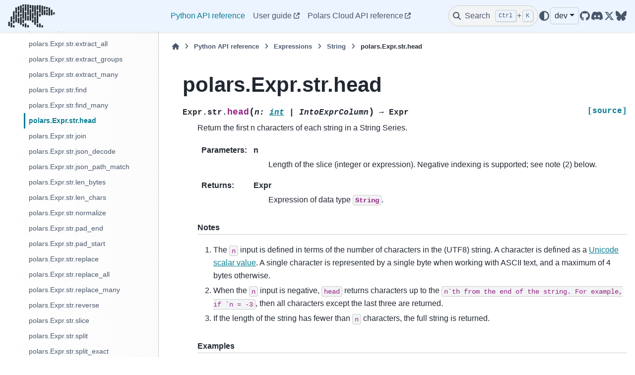

--- FILE ---
content_type: text/html; charset=utf-8
request_url: https://docs.pola.rs/api/python/dev/reference/expressions/api/polars.Expr.str.head.html
body_size: 20191
content:

<!DOCTYPE html>


<html lang="en" data-content_root="../../../" >

  <head>
    <meta charset="utf-8" />
    <meta name="viewport" content="width=device-width, initial-scale=1.0" /><meta name="viewport" content="width=device-width, initial-scale=1" />
    <link rel="icon" sizes="32x32" href="https://raw.githubusercontent.com/pola-rs/polars-static/master/icons/favicon-32x32.png" type="image/png">
    <link rel="apple-touch-icon" sizes="180x180" href="https://raw.githubusercontent.com/pola-rs/polars-static/master/icons/touchicon-180x180.png" type="image/png">
    <title>polars.Expr.str.head &#8212; Polars  documentation</title>
  
  
  
  <script data-cfasync="false">
    document.documentElement.dataset.mode = localStorage.getItem("mode") || "";
    document.documentElement.dataset.theme = localStorage.getItem("theme") || "";
  </script>
  <!-- 
    this give us a css class that will be invisible only if js is disabled 
  -->
  <noscript>
    <style>
      .pst-js-only { display: none !important; }

    </style>
  </noscript>
  
  <!-- Loaded before other Sphinx assets -->
  <link href="../../../_static/styles/theme.css?digest=26a4bc78f4c0ddb94549" rel="stylesheet" />
<link href="../../../_static/styles/pydata-sphinx-theme.css?digest=26a4bc78f4c0ddb94549" rel="stylesheet" />

    <link rel="stylesheet" type="text/css" href="../../../_static/pygments.css?v=8f2a1f02" />
    <link rel="stylesheet" type="text/css" href="../../../_static/copybutton.css?v=76b2166b" />
    <link rel="stylesheet" type="text/css" href="../../../_static/sphinx-design.min.css?v=95c83b7e" />
    <link rel="stylesheet" type="text/css" href="../../../_static/css/custom.css?v=db5ee452" />
  
  <!-- So that users can add custom icons -->
  <script src="../../../_static/scripts/fontawesome.js?digest=26a4bc78f4c0ddb94549"></script>
  <!-- Pre-loaded scripts that we'll load fully later -->
  <link rel="preload" as="script" href="../../../_static/scripts/bootstrap.js?digest=26a4bc78f4c0ddb94549" />
<link rel="preload" as="script" href="../../../_static/scripts/pydata-sphinx-theme.js?digest=26a4bc78f4c0ddb94549" />

    <script src="../../../_static/documentation_options.js?v=5929fcd5"></script>
    <script src="../../../_static/doctools.js?v=9bcbadda"></script>
    <script src="../../../_static/sphinx_highlight.js?v=dc90522c"></script>
    <script src="../../../_static/clipboard.min.js?v=a7894cd8"></script>
    <script src="../../../_static/copybutton.js?v=ccdb6887"></script>
    <script src="../../../_static/design-tabs.js?v=f930bc37"></script>
    <script>DOCUMENTATION_OPTIONS.pagename = 'reference/expressions/api/polars.Expr.str.head';</script>
    <script>
        DOCUMENTATION_OPTIONS.theme_version = '0.16.0';
        DOCUMENTATION_OPTIONS.theme_switcher_json_url = 'https://docs.pola.rs/api/python/dev/_static/version_switcher.json';
        DOCUMENTATION_OPTIONS.theme_switcher_version_match = 'dev';
        DOCUMENTATION_OPTIONS.show_version_warning_banner = false;
        </script>
    <script data-domain="docs.pola.rs,combined.pola.rs" defer="defer" src="https://plausible.io/js/script.js"></script>
    <link rel="index" title="Index" href="../../../genindex.html" />
    <link rel="search" title="Search" href="../../../search.html" />
    <link rel="next" title="polars.Expr.str.join" href="polars.Expr.str.join.html" />
    <link rel="prev" title="polars.Expr.str.find_many" href="polars.Expr.str.find_many.html" />
  <script async 
          src="https://widget.kapa.ai/kapa-widget.bundle.js"
          data-website-id="f17ed31e-d3a5-4970-b9a2-2b618b3675c5"
          data-project-name="Polars"
          data-project-color="#0075FF"
          data-project-logo="https://github.com/pola-rs/polars-static/blob/master/logos/polars_logo_blue_square_white_background.png?raw=true"
          data-modal-disclaimer="This is a custom LLM for Polars with access to all [documentation](https://docs.pola.rs) and the [API reference.](https://docs.pola.rs/api/python/stable/reference/index.html)."
	  data-modal-example-questions="How can I execute a SQL query against Polars DataFrames?,Can you help me figure out how to read a CSV file using Polars?">
                </script>

  </head>
  
  
  <body data-bs-spy="scroll" data-bs-target=".bd-toc-nav" data-offset="180" data-bs-root-margin="0px 0px -60%" data-default-mode="">

  
  
  <div id="pst-skip-link" class="skip-link d-print-none"><a href="#main-content">Skip to main content</a></div>
  
  <div id="pst-scroll-pixel-helper"></div>
  
  <button type="button" class="btn rounded-pill" id="pst-back-to-top">
    <i class="fa-solid fa-arrow-up"></i>Back to top</button>

  
  <dialog id="pst-search-dialog">
    
<form class="bd-search d-flex align-items-center"
      action="../../../search.html"
      method="get">
  <i class="fa-solid fa-magnifying-glass"></i>
  <input type="search"
         class="form-control"
         name="q"
         placeholder="Search the docs ..."
         aria-label="Search the docs ..."
         autocomplete="off"
         autocorrect="off"
         autocapitalize="off"
         spellcheck="false"/>
  <span class="search-button__kbd-shortcut"><kbd class="kbd-shortcut__modifier">Ctrl</kbd>+<kbd>K</kbd></span>
</form>
  </dialog>

  <div class="pst-async-banner-revealer d-none">
  <aside id="bd-header-version-warning" class="d-none d-print-none" aria-label="Version warning"></aside>
</div>

  
    <header class="bd-header navbar navbar-expand-lg bd-navbar d-print-none">
<div class="bd-header__inner bd-page-width">
  <button class="pst-navbar-icon sidebar-toggle primary-toggle" aria-label="Site navigation">
    <span class="fa-solid fa-bars"></span>
  </button>
  
  
  <div class="col-lg-3 navbar-header-items__start">
    
      <div class="navbar-item">

  
    
  

<a class="navbar-brand logo" href="../../../index.html">
  
  
  
  
  
    
    
      
    
    
    <img src="https://raw.githubusercontent.com/pola-rs/polars-static/master/logos/polars-logo-dark-medium.png" class="logo__image only-light" alt="Polars  documentation - Home"/>
    <img src="https://raw.githubusercontent.com/pola-rs/polars-static/master/logos/polars-logo-dimmed-medium.png" class="logo__image only-dark pst-js-only" alt="Polars  documentation - Home"/>
  
  
</a></div>
    
  </div>
  
  <div class="col-lg-9 navbar-header-items">
    
    <div class="me-auto navbar-header-items__center">
      
        <div class="navbar-item">
<nav>
  <ul class="bd-navbar-elements navbar-nav">
    
<li class="nav-item current active">
  <a class="nav-link nav-internal" href="../../index.html">
    Python API reference
  </a>
</li>


<li class="nav-item ">
  <a class="nav-link nav-external" href="https://docs.pola.rs/">
    User guide
  </a>
</li>


<li class="nav-item ">
  <a class="nav-link nav-external" href="https://docs.cloud.pola.rs/reference/index.html">
    Polars Cloud API reference
  </a>
</li>

  </ul>
</nav></div>
      
    </div>
    
    
    <div class="navbar-header-items__end">
      
        <div class="navbar-item navbar-persistent--container">
          

<button class="btn search-button-field search-button__button pst-js-only" title="Search" aria-label="Search" data-bs-placement="bottom" data-bs-toggle="tooltip">
 <i class="fa-solid fa-magnifying-glass"></i>
 <span class="search-button__default-text">Search</span>
 <span class="search-button__kbd-shortcut"><kbd class="kbd-shortcut__modifier">Ctrl</kbd>+<kbd class="kbd-shortcut__modifier">K</kbd></span>
</button>
        </div>
      
      
        <div class="navbar-item">

<button class="btn btn-sm nav-link pst-navbar-icon theme-switch-button pst-js-only" aria-label="Color mode" data-bs-title="Color mode"  data-bs-placement="bottom" data-bs-toggle="tooltip">
  <i class="theme-switch fa-solid fa-sun                fa-lg" data-mode="light" title="Light"></i>
  <i class="theme-switch fa-solid fa-moon               fa-lg" data-mode="dark"  title="Dark"></i>
  <i class="theme-switch fa-solid fa-circle-half-stroke fa-lg" data-mode="auto"  title="System Settings"></i>
</button></div>
      
        <div class="navbar-item">
<div class="version-switcher__container dropdown pst-js-only">
  <button id="pst-version-switcher-button-2"
    type="button"
    class="version-switcher__button btn btn-sm dropdown-toggle"
    data-bs-toggle="dropdown"
    aria-haspopup="listbox"
    aria-controls="pst-version-switcher-list-2"
    aria-label="Version switcher list"
  >
    Choose version  <!-- this text may get changed later by javascript -->
    <span class="caret"></span>
  </button>
  <div id="pst-version-switcher-list-2"
    class="version-switcher__menu dropdown-menu list-group-flush py-0"
    role="listbox" aria-labelledby="pst-version-switcher-button-2">
    <!-- dropdown will be populated by javascript on page load -->
  </div>
</div></div>
      
        <div class="navbar-item"><ul class="navbar-icon-links"
    aria-label="Icon Links">
        <li class="nav-item">
          
          
          
          
          
          
          
          
          <a href="https://github.com/pola-rs/polars" title="GitHub" class="nav-link pst-navbar-icon" rel="noopener" target="_blank" data-bs-toggle="tooltip" data-bs-placement="bottom"><i class="fa-brands fa-github fa-lg" aria-hidden="true"></i>
            <span class="sr-only">GitHub</span></a>
        </li>
        <li class="nav-item">
          
          
          
          
          
          
          
          
          <a href="https://discord.gg/4UfP5cfBE7" title="Discord" class="nav-link pst-navbar-icon" rel="noopener" target="_blank" data-bs-toggle="tooltip" data-bs-placement="bottom"><i class="fa-brands fa-discord fa-lg" aria-hidden="true"></i>
            <span class="sr-only">Discord</span></a>
        </li>
        <li class="nav-item">
          
          
          
          
          
          
          
          
          <a href="https://x.com/datapolars" title="X/Twitter" class="nav-link pst-navbar-icon" rel="noopener" target="_blank" data-bs-toggle="tooltip" data-bs-placement="bottom"><i class="fa-brands fa-x-twitter fa-lg" aria-hidden="true"></i>
            <span class="sr-only">X/Twitter</span></a>
        </li>
        <li class="nav-item">
          
          
          
          
          
          
          
          
          <a href="https://bsky.app/profile/pola.rs" title="Bluesky" class="nav-link pst-navbar-icon" rel="noopener" target="_blank" data-bs-toggle="tooltip" data-bs-placement="bottom"><i class="fa-brands fa-bluesky fa-lg" aria-hidden="true"></i>
            <span class="sr-only">Bluesky</span></a>
        </li>
</ul></div>
      
    </div>
    
  </div>
  
  
    <div class="navbar-persistent--mobile">

<button class="btn search-button-field search-button__button pst-js-only" title="Search" aria-label="Search" data-bs-placement="bottom" data-bs-toggle="tooltip">
 <i class="fa-solid fa-magnifying-glass"></i>
 <span class="search-button__default-text">Search</span>
 <span class="search-button__kbd-shortcut"><kbd class="kbd-shortcut__modifier">Ctrl</kbd>+<kbd class="kbd-shortcut__modifier">K</kbd></span>
</button>
    </div>
  

  
    <button class="pst-navbar-icon sidebar-toggle secondary-toggle" aria-label="On this page">
      <span class="fa-solid fa-outdent"></span>
    </button>
  
</div>

    </header>
  

  <div class="bd-container">
    <div class="bd-container__inner bd-page-width">
      
      
      
      <dialog id="pst-primary-sidebar-modal"></dialog>
      <div id="pst-primary-sidebar" class="bd-sidebar-primary bd-sidebar">
        

  
  <div class="sidebar-header-items sidebar-primary__section">
    
    
      <div class="sidebar-header-items__center">
        
          
          
            <div class="navbar-item">
<nav>
  <ul class="bd-navbar-elements navbar-nav">
    
<li class="nav-item current active">
  <a class="nav-link nav-internal" href="../../index.html">
    Python API reference
  </a>
</li>


<li class="nav-item ">
  <a class="nav-link nav-external" href="https://docs.pola.rs/">
    User guide
  </a>
</li>


<li class="nav-item ">
  <a class="nav-link nav-external" href="https://docs.cloud.pola.rs/reference/index.html">
    Polars Cloud API reference
  </a>
</li>

  </ul>
</nav></div>
          
        
      </div>
    
    
    
      <div class="sidebar-header-items__end">
        
          <div class="navbar-item">

<button class="btn btn-sm nav-link pst-navbar-icon theme-switch-button pst-js-only" aria-label="Color mode" data-bs-title="Color mode"  data-bs-placement="bottom" data-bs-toggle="tooltip">
  <i class="theme-switch fa-solid fa-sun                fa-lg" data-mode="light" title="Light"></i>
  <i class="theme-switch fa-solid fa-moon               fa-lg" data-mode="dark"  title="Dark"></i>
  <i class="theme-switch fa-solid fa-circle-half-stroke fa-lg" data-mode="auto"  title="System Settings"></i>
</button></div>
        
          <div class="navbar-item">
<div class="version-switcher__container dropdown pst-js-only">
  <button id="pst-version-switcher-button-3"
    type="button"
    class="version-switcher__button btn btn-sm dropdown-toggle"
    data-bs-toggle="dropdown"
    aria-haspopup="listbox"
    aria-controls="pst-version-switcher-list-3"
    aria-label="Version switcher list"
  >
    Choose version  <!-- this text may get changed later by javascript -->
    <span class="caret"></span>
  </button>
  <div id="pst-version-switcher-list-3"
    class="version-switcher__menu dropdown-menu list-group-flush py-0"
    role="listbox" aria-labelledby="pst-version-switcher-button-3">
    <!-- dropdown will be populated by javascript on page load -->
  </div>
</div></div>
        
          <div class="navbar-item"><ul class="navbar-icon-links"
    aria-label="Icon Links">
        <li class="nav-item">
          
          
          
          
          
          
          
          
          <a href="https://github.com/pola-rs/polars" title="GitHub" class="nav-link pst-navbar-icon" rel="noopener" target="_blank" data-bs-toggle="tooltip" data-bs-placement="bottom"><i class="fa-brands fa-github fa-lg" aria-hidden="true"></i>
            <span class="sr-only">GitHub</span></a>
        </li>
        <li class="nav-item">
          
          
          
          
          
          
          
          
          <a href="https://discord.gg/4UfP5cfBE7" title="Discord" class="nav-link pst-navbar-icon" rel="noopener" target="_blank" data-bs-toggle="tooltip" data-bs-placement="bottom"><i class="fa-brands fa-discord fa-lg" aria-hidden="true"></i>
            <span class="sr-only">Discord</span></a>
        </li>
        <li class="nav-item">
          
          
          
          
          
          
          
          
          <a href="https://x.com/datapolars" title="X/Twitter" class="nav-link pst-navbar-icon" rel="noopener" target="_blank" data-bs-toggle="tooltip" data-bs-placement="bottom"><i class="fa-brands fa-x-twitter fa-lg" aria-hidden="true"></i>
            <span class="sr-only">X/Twitter</span></a>
        </li>
        <li class="nav-item">
          
          
          
          
          
          
          
          
          <a href="https://bsky.app/profile/pola.rs" title="Bluesky" class="nav-link pst-navbar-icon" rel="noopener" target="_blank" data-bs-toggle="tooltip" data-bs-placement="bottom"><i class="fa-brands fa-bluesky fa-lg" aria-hidden="true"></i>
            <span class="sr-only">Bluesky</span></a>
        </li>
</ul></div>
        
      </div>
    
  </div>
  
    <div class="sidebar-primary-items__start sidebar-primary__section">
        <div class="sidebar-primary-item">
<nav class="bd-docs-nav bd-links"
     aria-label="Section Navigation">
  <p class="bd-links__title" role="heading" aria-level="1">Section Navigation</p>
  <div class="bd-toc-item navbar-nav"><ul class="nav bd-sidenav">
<li class="toctree-l1 has-children"><a class="reference internal" href="../../dataframe/index.html">DataFrame</a><details><summary><span class="toctree-toggle" role="presentation"><i class="fa-solid fa-chevron-down"></i></span></summary><ul>
<li class="toctree-l2 has-children"><a class="reference internal" href="../../dataframe/aggregation.html">Aggregation</a><details><summary><span class="toctree-toggle" role="presentation"><i class="fa-solid fa-chevron-down"></i></span></summary><ul>
<li class="toctree-l3"><a class="reference internal" href="../../dataframe/api/polars.DataFrame.count.html">polars.DataFrame.count</a></li>
<li class="toctree-l3"><a class="reference internal" href="../../dataframe/api/polars.DataFrame.max.html">polars.DataFrame.max</a></li>
<li class="toctree-l3"><a class="reference internal" href="../../dataframe/api/polars.DataFrame.max_horizontal.html">polars.DataFrame.max_horizontal</a></li>
<li class="toctree-l3"><a class="reference internal" href="../../dataframe/api/polars.DataFrame.mean.html">polars.DataFrame.mean</a></li>
<li class="toctree-l3"><a class="reference internal" href="../../dataframe/api/polars.DataFrame.mean_horizontal.html">polars.DataFrame.mean_horizontal</a></li>
<li class="toctree-l3"><a class="reference internal" href="../../dataframe/api/polars.DataFrame.median.html">polars.DataFrame.median</a></li>
<li class="toctree-l3"><a class="reference internal" href="../../dataframe/api/polars.DataFrame.min.html">polars.DataFrame.min</a></li>
<li class="toctree-l3"><a class="reference internal" href="../../dataframe/api/polars.DataFrame.min_horizontal.html">polars.DataFrame.min_horizontal</a></li>
<li class="toctree-l3"><a class="reference internal" href="../../dataframe/api/polars.DataFrame.product.html">polars.DataFrame.product</a></li>
<li class="toctree-l3"><a class="reference internal" href="../../dataframe/api/polars.DataFrame.quantile.html">polars.DataFrame.quantile</a></li>
<li class="toctree-l3"><a class="reference internal" href="../../dataframe/api/polars.DataFrame.std.html">polars.DataFrame.std</a></li>
<li class="toctree-l3"><a class="reference internal" href="../../dataframe/api/polars.DataFrame.sum.html">polars.DataFrame.sum</a></li>
<li class="toctree-l3"><a class="reference internal" href="../../dataframe/api/polars.DataFrame.sum_horizontal.html">polars.DataFrame.sum_horizontal</a></li>
<li class="toctree-l3"><a class="reference internal" href="../../dataframe/api/polars.DataFrame.var.html">polars.DataFrame.var</a></li>
</ul>
</details></li>
<li class="toctree-l2 has-children"><a class="reference internal" href="../../dataframe/attributes.html">Attributes</a><details><summary><span class="toctree-toggle" role="presentation"><i class="fa-solid fa-chevron-down"></i></span></summary><ul>
<li class="toctree-l3"><a class="reference internal" href="../../dataframe/api/polars.DataFrame.columns.html">polars.DataFrame.columns</a></li>
<li class="toctree-l3"><a class="reference internal" href="../../dataframe/api/polars.DataFrame.dtypes.html">polars.DataFrame.dtypes</a></li>
<li class="toctree-l3"><a class="reference internal" href="../../dataframe/api/polars.DataFrame.flags.html">polars.DataFrame.flags</a></li>
<li class="toctree-l3"><a class="reference internal" href="../../dataframe/api/polars.DataFrame.height.html">polars.DataFrame.height</a></li>
<li class="toctree-l3"><a class="reference internal" href="../../dataframe/api/polars.DataFrame.schema.html">polars.DataFrame.schema</a></li>
<li class="toctree-l3"><a class="reference internal" href="../../dataframe/api/polars.DataFrame.shape.html">polars.DataFrame.shape</a></li>
<li class="toctree-l3"><a class="reference internal" href="../../dataframe/api/polars.DataFrame.width.html">polars.DataFrame.width</a></li>
</ul>
</details></li>
<li class="toctree-l2 has-children"><a class="reference internal" href="../../dataframe/computation.html">Computation</a><details><summary><span class="toctree-toggle" role="presentation"><i class="fa-solid fa-chevron-down"></i></span></summary><ul>
<li class="toctree-l3"><a class="reference internal" href="../../dataframe/api/polars.DataFrame.fold.html">polars.DataFrame.fold</a></li>
<li class="toctree-l3"><a class="reference internal" href="../../dataframe/api/polars.DataFrame.hash_rows.html">polars.DataFrame.hash_rows</a></li>
</ul>
</details></li>
<li class="toctree-l2 has-children"><a class="reference internal" href="../../dataframe/descriptive.html">Descriptive</a><details><summary><span class="toctree-toggle" role="presentation"><i class="fa-solid fa-chevron-down"></i></span></summary><ul>
<li class="toctree-l3"><a class="reference internal" href="../../dataframe/api/polars.DataFrame.approx_n_unique.html">polars.DataFrame.approx_n_unique</a></li>
<li class="toctree-l3"><a class="reference internal" href="../../dataframe/api/polars.DataFrame.describe.html">polars.DataFrame.describe</a></li>
<li class="toctree-l3"><a class="reference internal" href="../../dataframe/api/polars.DataFrame.estimated_size.html">polars.DataFrame.estimated_size</a></li>
<li class="toctree-l3"><a class="reference internal" href="../../dataframe/api/polars.DataFrame.glimpse.html">polars.DataFrame.glimpse</a></li>
<li class="toctree-l3"><a class="reference internal" href="../../dataframe/api/polars.DataFrame.is_duplicated.html">polars.DataFrame.is_duplicated</a></li>
<li class="toctree-l3"><a class="reference internal" href="../../dataframe/api/polars.DataFrame.is_empty.html">polars.DataFrame.is_empty</a></li>
<li class="toctree-l3"><a class="reference internal" href="../../dataframe/api/polars.DataFrame.is_unique.html">polars.DataFrame.is_unique</a></li>
<li class="toctree-l3"><a class="reference internal" href="../../dataframe/api/polars.DataFrame.n_chunks.html">polars.DataFrame.n_chunks</a></li>
<li class="toctree-l3"><a class="reference internal" href="../../dataframe/api/polars.DataFrame.n_unique.html">polars.DataFrame.n_unique</a></li>
<li class="toctree-l3"><a class="reference internal" href="../../dataframe/api/polars.DataFrame.null_count.html">polars.DataFrame.null_count</a></li>
<li class="toctree-l3"><a class="reference internal" href="../../dataframe/api/polars.DataFrame.show.html">polars.DataFrame.show</a></li>
</ul>
</details></li>
<li class="toctree-l2 has-children"><a class="reference internal" href="../../dataframe/export.html">Export</a><details><summary><span class="toctree-toggle" role="presentation"><i class="fa-solid fa-chevron-down"></i></span></summary><ul>
<li class="toctree-l3"><a class="reference internal" href="../../dataframe/api/polars.DataFrame.__array__.html">polars.DataFrame.__array__</a></li>
<li class="toctree-l3"><a class="reference internal" href="../../dataframe/api/polars.DataFrame.__arrow_c_stream__.html">polars.DataFrame.__arrow_c_stream__</a></li>
<li class="toctree-l3"><a class="reference internal" href="../../dataframe/api/polars.DataFrame.__dataframe__.html">polars.DataFrame.__dataframe__</a></li>
<li class="toctree-l3"><a class="reference internal" href="../../dataframe/api/polars.DataFrame.to_arrow.html">polars.DataFrame.to_arrow</a></li>
<li class="toctree-l3"><a class="reference internal" href="../../dataframe/api/polars.DataFrame.to_dict.html">polars.DataFrame.to_dict</a></li>
<li class="toctree-l3"><a class="reference internal" href="../../dataframe/api/polars.DataFrame.to_dicts.html">polars.DataFrame.to_dicts</a></li>
<li class="toctree-l3"><a class="reference internal" href="../../dataframe/api/polars.DataFrame.to_init_repr.html">polars.DataFrame.to_init_repr</a></li>
<li class="toctree-l3"><a class="reference internal" href="../../dataframe/api/polars.DataFrame.to_jax.html">polars.DataFrame.to_jax</a></li>
<li class="toctree-l3"><a class="reference internal" href="../../dataframe/api/polars.DataFrame.to_numpy.html">polars.DataFrame.to_numpy</a></li>
<li class="toctree-l3"><a class="reference internal" href="../../dataframe/api/polars.DataFrame.to_pandas.html">polars.DataFrame.to_pandas</a></li>
<li class="toctree-l3"><a class="reference internal" href="../../dataframe/api/polars.DataFrame.to_struct.html">polars.DataFrame.to_struct</a></li>
<li class="toctree-l3"><a class="reference internal" href="../../dataframe/api/polars.DataFrame.to_torch.html">polars.DataFrame.to_torch</a></li>
</ul>
</details></li>
<li class="toctree-l2 has-children"><a class="reference internal" href="../../dataframe/group_by.html">GroupBy</a><details><summary><span class="toctree-toggle" role="presentation"><i class="fa-solid fa-chevron-down"></i></span></summary><ul>
<li class="toctree-l3"><a class="reference internal" href="../../dataframe/api/polars.dataframe.group_by.GroupBy.__iter__.html">polars.dataframe.group_by.GroupBy.__iter__</a></li>
<li class="toctree-l3"><a class="reference internal" href="../../dataframe/api/polars.dataframe.group_by.GroupBy.agg.html">polars.dataframe.group_by.GroupBy.agg</a></li>
<li class="toctree-l3"><a class="reference internal" href="../../dataframe/api/polars.dataframe.group_by.GroupBy.all.html">polars.dataframe.group_by.GroupBy.all</a></li>
<li class="toctree-l3"><a class="reference internal" href="../../dataframe/api/polars.dataframe.group_by.GroupBy.count.html">polars.dataframe.group_by.GroupBy.count</a></li>
<li class="toctree-l3"><a class="reference internal" href="../../dataframe/api/polars.dataframe.group_by.GroupBy.first.html">polars.dataframe.group_by.GroupBy.first</a></li>
<li class="toctree-l3"><a class="reference internal" href="../../dataframe/api/polars.dataframe.group_by.GroupBy.having.html">polars.dataframe.group_by.GroupBy.having</a></li>
<li class="toctree-l3"><a class="reference internal" href="../../dataframe/api/polars.dataframe.group_by.GroupBy.head.html">polars.dataframe.group_by.GroupBy.head</a></li>
<li class="toctree-l3"><a class="reference internal" href="../../dataframe/api/polars.dataframe.group_by.GroupBy.last.html">polars.dataframe.group_by.GroupBy.last</a></li>
<li class="toctree-l3"><a class="reference internal" href="../../dataframe/api/polars.dataframe.group_by.GroupBy.len.html">polars.dataframe.group_by.GroupBy.len</a></li>
<li class="toctree-l3"><a class="reference internal" href="../../dataframe/api/polars.dataframe.group_by.GroupBy.map_groups.html">polars.dataframe.group_by.GroupBy.map_groups</a></li>
<li class="toctree-l3"><a class="reference internal" href="../../dataframe/api/polars.dataframe.group_by.GroupBy.max.html">polars.dataframe.group_by.GroupBy.max</a></li>
<li class="toctree-l3"><a class="reference internal" href="../../dataframe/api/polars.dataframe.group_by.GroupBy.mean.html">polars.dataframe.group_by.GroupBy.mean</a></li>
<li class="toctree-l3"><a class="reference internal" href="../../dataframe/api/polars.dataframe.group_by.GroupBy.median.html">polars.dataframe.group_by.GroupBy.median</a></li>
<li class="toctree-l3"><a class="reference internal" href="../../dataframe/api/polars.dataframe.group_by.GroupBy.min.html">polars.dataframe.group_by.GroupBy.min</a></li>
<li class="toctree-l3"><a class="reference internal" href="../../dataframe/api/polars.dataframe.group_by.GroupBy.n_unique.html">polars.dataframe.group_by.GroupBy.n_unique</a></li>
<li class="toctree-l3"><a class="reference internal" href="../../dataframe/api/polars.dataframe.group_by.GroupBy.quantile.html">polars.dataframe.group_by.GroupBy.quantile</a></li>
<li class="toctree-l3"><a class="reference internal" href="../../dataframe/api/polars.dataframe.group_by.GroupBy.sum.html">polars.dataframe.group_by.GroupBy.sum</a></li>
<li class="toctree-l3"><a class="reference internal" href="../../dataframe/api/polars.dataframe.group_by.GroupBy.tail.html">polars.dataframe.group_by.GroupBy.tail</a></li>
</ul>
</details></li>
<li class="toctree-l2 has-children"><a class="reference internal" href="../../dataframe/modify_select.html">Manipulation/selection</a><details><summary><span class="toctree-toggle" role="presentation"><i class="fa-solid fa-chevron-down"></i></span></summary><ul>
<li class="toctree-l3"><a class="reference internal" href="../../dataframe/api/polars.DataFrame.__getitem__.html">polars.DataFrame.__getitem__</a></li>
<li class="toctree-l3"><a class="reference internal" href="../../dataframe/api/polars.DataFrame.__setitem__.html">polars.DataFrame.__setitem__</a></li>
<li class="toctree-l3"><a class="reference internal" href="../../dataframe/api/polars.DataFrame.bottom_k.html">polars.DataFrame.bottom_k</a></li>
<li class="toctree-l3"><a class="reference internal" href="../../dataframe/api/polars.DataFrame.cast.html">polars.DataFrame.cast</a></li>
<li class="toctree-l3"><a class="reference internal" href="../../dataframe/api/polars.DataFrame.clear.html">polars.DataFrame.clear</a></li>
<li class="toctree-l3"><a class="reference internal" href="../../dataframe/api/polars.DataFrame.clone.html">polars.DataFrame.clone</a></li>
<li class="toctree-l3"><a class="reference internal" href="../../dataframe/api/polars.DataFrame.drop.html">polars.DataFrame.drop</a></li>
<li class="toctree-l3"><a class="reference internal" href="../../dataframe/api/polars.DataFrame.drop_in_place.html">polars.DataFrame.drop_in_place</a></li>
<li class="toctree-l3"><a class="reference internal" href="../../dataframe/api/polars.DataFrame.drop_nans.html">polars.DataFrame.drop_nans</a></li>
<li class="toctree-l3"><a class="reference internal" href="../../dataframe/api/polars.DataFrame.drop_nulls.html">polars.DataFrame.drop_nulls</a></li>
<li class="toctree-l3"><a class="reference internal" href="../../dataframe/api/polars.DataFrame.explode.html">polars.DataFrame.explode</a></li>
<li class="toctree-l3"><a class="reference internal" href="../../dataframe/api/polars.DataFrame.extend.html">polars.DataFrame.extend</a></li>
<li class="toctree-l3"><a class="reference internal" href="../../dataframe/api/polars.DataFrame.fill_nan.html">polars.DataFrame.fill_nan</a></li>
<li class="toctree-l3"><a class="reference internal" href="../../dataframe/api/polars.DataFrame.fill_null.html">polars.DataFrame.fill_null</a></li>
<li class="toctree-l3"><a class="reference internal" href="../../dataframe/api/polars.DataFrame.filter.html">polars.DataFrame.filter</a></li>
<li class="toctree-l3"><a class="reference internal" href="../../dataframe/api/polars.DataFrame.gather_every.html">polars.DataFrame.gather_every</a></li>
<li class="toctree-l3"><a class="reference internal" href="../../dataframe/api/polars.DataFrame.get_column.html">polars.DataFrame.get_column</a></li>
<li class="toctree-l3"><a class="reference internal" href="../../dataframe/api/polars.DataFrame.get_column_index.html">polars.DataFrame.get_column_index</a></li>
<li class="toctree-l3"><a class="reference internal" href="../../dataframe/api/polars.DataFrame.get_columns.html">polars.DataFrame.get_columns</a></li>
<li class="toctree-l3"><a class="reference internal" href="../../dataframe/api/polars.DataFrame.group_by.html">polars.DataFrame.group_by</a></li>
<li class="toctree-l3"><a class="reference internal" href="../../dataframe/api/polars.DataFrame.group_by_dynamic.html">polars.DataFrame.group_by_dynamic</a></li>
<li class="toctree-l3"><a class="reference internal" href="../../dataframe/api/polars.DataFrame.head.html">polars.DataFrame.head</a></li>
<li class="toctree-l3"><a class="reference internal" href="../../dataframe/api/polars.DataFrame.hstack.html">polars.DataFrame.hstack</a></li>
<li class="toctree-l3"><a class="reference internal" href="../../dataframe/api/polars.DataFrame.insert_column.html">polars.DataFrame.insert_column</a></li>
<li class="toctree-l3"><a class="reference internal" href="../../dataframe/api/polars.DataFrame.interpolate.html">polars.DataFrame.interpolate</a></li>
<li class="toctree-l3"><a class="reference internal" href="../../dataframe/api/polars.DataFrame.item.html">polars.DataFrame.item</a></li>
<li class="toctree-l3"><a class="reference internal" href="../../dataframe/api/polars.DataFrame.iter_columns.html">polars.DataFrame.iter_columns</a></li>
<li class="toctree-l3"><a class="reference internal" href="../../dataframe/api/polars.DataFrame.iter_rows.html">polars.DataFrame.iter_rows</a></li>
<li class="toctree-l3"><a class="reference internal" href="../../dataframe/api/polars.DataFrame.iter_slices.html">polars.DataFrame.iter_slices</a></li>
<li class="toctree-l3"><a class="reference internal" href="../../dataframe/api/polars.DataFrame.join.html">polars.DataFrame.join</a></li>
<li class="toctree-l3"><a class="reference internal" href="../../dataframe/api/polars.DataFrame.join_asof.html">polars.DataFrame.join_asof</a></li>
<li class="toctree-l3"><a class="reference internal" href="../../dataframe/api/polars.DataFrame.join_where.html">polars.DataFrame.join_where</a></li>
<li class="toctree-l3"><a class="reference internal" href="../../dataframe/api/polars.DataFrame.limit.html">polars.DataFrame.limit</a></li>
<li class="toctree-l3"><a class="reference internal" href="../../dataframe/api/polars.DataFrame.match_to_schema.html">polars.DataFrame.match_to_schema</a></li>
<li class="toctree-l3"><a class="reference internal" href="../../dataframe/api/polars.DataFrame.melt.html">polars.DataFrame.melt</a></li>
<li class="toctree-l3"><a class="reference internal" href="../../dataframe/api/polars.DataFrame.merge_sorted.html">polars.DataFrame.merge_sorted</a></li>
<li class="toctree-l3"><a class="reference internal" href="../../dataframe/api/polars.DataFrame.partition_by.html">polars.DataFrame.partition_by</a></li>
<li class="toctree-l3"><a class="reference internal" href="../../dataframe/api/polars.DataFrame.pipe.html">polars.DataFrame.pipe</a></li>
<li class="toctree-l3"><a class="reference internal" href="../../dataframe/api/polars.DataFrame.pivot.html">polars.DataFrame.pivot</a></li>
<li class="toctree-l3"><a class="reference internal" href="../../dataframe/api/polars.DataFrame.rechunk.html">polars.DataFrame.rechunk</a></li>
<li class="toctree-l3"><a class="reference internal" href="../../dataframe/api/polars.DataFrame.remove.html">polars.DataFrame.remove</a></li>
<li class="toctree-l3"><a class="reference internal" href="../../dataframe/api/polars.DataFrame.rename.html">polars.DataFrame.rename</a></li>
<li class="toctree-l3"><a class="reference internal" href="../../dataframe/api/polars.DataFrame.replace_column.html">polars.DataFrame.replace_column</a></li>
<li class="toctree-l3"><a class="reference internal" href="../../dataframe/api/polars.DataFrame.reverse.html">polars.DataFrame.reverse</a></li>
<li class="toctree-l3"><a class="reference internal" href="../../dataframe/api/polars.DataFrame.rolling.html">polars.DataFrame.rolling</a></li>
<li class="toctree-l3"><a class="reference internal" href="../../dataframe/api/polars.DataFrame.row.html">polars.DataFrame.row</a></li>
<li class="toctree-l3"><a class="reference internal" href="../../dataframe/api/polars.DataFrame.rows.html">polars.DataFrame.rows</a></li>
<li class="toctree-l3"><a class="reference internal" href="../../dataframe/api/polars.DataFrame.rows_by_key.html">polars.DataFrame.rows_by_key</a></li>
<li class="toctree-l3"><a class="reference internal" href="../../dataframe/api/polars.DataFrame.sample.html">polars.DataFrame.sample</a></li>
<li class="toctree-l3"><a class="reference internal" href="../../dataframe/api/polars.DataFrame.select.html">polars.DataFrame.select</a></li>
<li class="toctree-l3"><a class="reference internal" href="../../dataframe/api/polars.DataFrame.select_seq.html">polars.DataFrame.select_seq</a></li>
<li class="toctree-l3"><a class="reference internal" href="../../dataframe/api/polars.DataFrame.set_sorted.html">polars.DataFrame.set_sorted</a></li>
<li class="toctree-l3"><a class="reference internal" href="../../dataframe/api/polars.DataFrame.shift.html">polars.DataFrame.shift</a></li>
<li class="toctree-l3"><a class="reference internal" href="../../dataframe/api/polars.DataFrame.shrink_to_fit.html">polars.DataFrame.shrink_to_fit</a></li>
<li class="toctree-l3"><a class="reference internal" href="../../dataframe/api/polars.DataFrame.slice.html">polars.DataFrame.slice</a></li>
<li class="toctree-l3"><a class="reference internal" href="../../dataframe/api/polars.DataFrame.sort.html">polars.DataFrame.sort</a></li>
<li class="toctree-l3"><a class="reference internal" href="../../dataframe/api/polars.DataFrame.sql.html">polars.DataFrame.sql</a></li>
<li class="toctree-l3"><a class="reference internal" href="../../dataframe/api/polars.DataFrame.tail.html">polars.DataFrame.tail</a></li>
<li class="toctree-l3"><a class="reference internal" href="../../dataframe/api/polars.DataFrame.to_dummies.html">polars.DataFrame.to_dummies</a></li>
<li class="toctree-l3"><a class="reference internal" href="../../dataframe/api/polars.DataFrame.to_series.html">polars.DataFrame.to_series</a></li>
<li class="toctree-l3"><a class="reference internal" href="../../dataframe/api/polars.DataFrame.top_k.html">polars.DataFrame.top_k</a></li>
<li class="toctree-l3"><a class="reference internal" href="../../dataframe/api/polars.DataFrame.transpose.html">polars.DataFrame.transpose</a></li>
<li class="toctree-l3"><a class="reference internal" href="../../dataframe/api/polars.DataFrame.unique.html">polars.DataFrame.unique</a></li>
<li class="toctree-l3"><a class="reference internal" href="../../dataframe/api/polars.DataFrame.unnest.html">polars.DataFrame.unnest</a></li>
<li class="toctree-l3"><a class="reference internal" href="../../dataframe/api/polars.DataFrame.unpivot.html">polars.DataFrame.unpivot</a></li>
<li class="toctree-l3"><a class="reference internal" href="../../dataframe/api/polars.DataFrame.unstack.html">polars.DataFrame.unstack</a></li>
<li class="toctree-l3"><a class="reference internal" href="../../dataframe/api/polars.DataFrame.update.html">polars.DataFrame.update</a></li>
<li class="toctree-l3"><a class="reference internal" href="../../dataframe/api/polars.DataFrame.upsample.html">polars.DataFrame.upsample</a></li>
<li class="toctree-l3"><a class="reference internal" href="../../dataframe/api/polars.DataFrame.vstack.html">polars.DataFrame.vstack</a></li>
<li class="toctree-l3"><a class="reference internal" href="../../dataframe/api/polars.DataFrame.with_columns.html">polars.DataFrame.with_columns</a></li>
<li class="toctree-l3"><a class="reference internal" href="../../dataframe/api/polars.DataFrame.with_columns_seq.html">polars.DataFrame.with_columns_seq</a></li>
<li class="toctree-l3"><a class="reference internal" href="../../dataframe/api/polars.DataFrame.with_row_count.html">polars.DataFrame.with_row_count</a></li>
<li class="toctree-l3"><a class="reference internal" href="../../dataframe/api/polars.DataFrame.with_row_index.html">polars.DataFrame.with_row_index</a></li>
</ul>
</details></li>
<li class="toctree-l2 has-children"><a class="reference internal" href="../../dataframe/miscellaneous.html">Miscellaneous</a><details><summary><span class="toctree-toggle" role="presentation"><i class="fa-solid fa-chevron-down"></i></span></summary><ul>
<li class="toctree-l3"><a class="reference internal" href="../../dataframe/api/polars.DataFrame.collect_schema.html">polars.DataFrame.collect_schema</a></li>
<li class="toctree-l3"><a class="reference internal" href="../../dataframe/api/polars.DataFrame.corr.html">polars.DataFrame.corr</a></li>
<li class="toctree-l3"><a class="reference internal" href="../../dataframe/api/polars.DataFrame.equals.html">polars.DataFrame.equals</a></li>
<li class="toctree-l3"><a class="reference internal" href="../../dataframe/api/polars.DataFrame.lazy.html">polars.DataFrame.lazy</a></li>
<li class="toctree-l3"><a class="reference internal" href="../../dataframe/api/polars.DataFrame.map_columns.html">polars.DataFrame.map_columns</a></li>
<li class="toctree-l3"><a class="reference internal" href="../../dataframe/api/polars.DataFrame.map_rows.html">polars.DataFrame.map_rows</a></li>
<li class="toctree-l3"><a class="reference internal" href="../../dataframe/api/polars.DataFrame.deserialize.html">polars.DataFrame.deserialize</a></li>
<li class="toctree-l3"><a class="reference internal" href="../../dataframe/api/polars.DataFrame.serialize.html">polars.DataFrame.serialize</a></li>
</ul>
</details></li>
<li class="toctree-l2"><a class="reference internal" href="../../dataframe/plot.html">Plot</a></li>
<li class="toctree-l2"><a class="reference internal" href="../../dataframe/style.html">Style</a></li>
</ul>
</details></li>
</ul>
<ul class="nav bd-sidenav">
<li class="toctree-l1 has-children"><a class="reference internal" href="../../lazyframe/index.html">LazyFrame</a><details><summary><span class="toctree-toggle" role="presentation"><i class="fa-solid fa-chevron-down"></i></span></summary><ul>
<li class="toctree-l2 has-children"><a class="reference internal" href="../../lazyframe/aggregation.html">Aggregation</a><details><summary><span class="toctree-toggle" role="presentation"><i class="fa-solid fa-chevron-down"></i></span></summary><ul>
<li class="toctree-l3"><a class="reference internal" href="../../lazyframe/api/polars.LazyFrame.count.html">polars.LazyFrame.count</a></li>
<li class="toctree-l3"><a class="reference internal" href="../../lazyframe/api/polars.LazyFrame.max.html">polars.LazyFrame.max</a></li>
<li class="toctree-l3"><a class="reference internal" href="../../lazyframe/api/polars.LazyFrame.mean.html">polars.LazyFrame.mean</a></li>
<li class="toctree-l3"><a class="reference internal" href="../../lazyframe/api/polars.LazyFrame.median.html">polars.LazyFrame.median</a></li>
<li class="toctree-l3"><a class="reference internal" href="../../lazyframe/api/polars.LazyFrame.min.html">polars.LazyFrame.min</a></li>
<li class="toctree-l3"><a class="reference internal" href="../../lazyframe/api/polars.LazyFrame.null_count.html">polars.LazyFrame.null_count</a></li>
<li class="toctree-l3"><a class="reference internal" href="../../lazyframe/api/polars.LazyFrame.quantile.html">polars.LazyFrame.quantile</a></li>
<li class="toctree-l3"><a class="reference internal" href="../../lazyframe/api/polars.LazyFrame.std.html">polars.LazyFrame.std</a></li>
<li class="toctree-l3"><a class="reference internal" href="../../lazyframe/api/polars.LazyFrame.sum.html">polars.LazyFrame.sum</a></li>
<li class="toctree-l3"><a class="reference internal" href="../../lazyframe/api/polars.LazyFrame.var.html">polars.LazyFrame.var</a></li>
</ul>
</details></li>
<li class="toctree-l2 has-children"><a class="reference internal" href="../../lazyframe/attributes.html">Attributes</a><details><summary><span class="toctree-toggle" role="presentation"><i class="fa-solid fa-chevron-down"></i></span></summary><ul>
<li class="toctree-l3"><a class="reference internal" href="../../lazyframe/api/polars.LazyFrame.columns.html">polars.LazyFrame.columns</a></li>
<li class="toctree-l3"><a class="reference internal" href="../../lazyframe/api/polars.LazyFrame.dtypes.html">polars.LazyFrame.dtypes</a></li>
<li class="toctree-l3"><a class="reference internal" href="../../lazyframe/api/polars.LazyFrame.schema.html">polars.LazyFrame.schema</a></li>
<li class="toctree-l3"><a class="reference internal" href="../../lazyframe/api/polars.LazyFrame.width.html">polars.LazyFrame.width</a></li>
</ul>
</details></li>
<li class="toctree-l2 has-children"><a class="reference internal" href="../../lazyframe/descriptive.html">Descriptive</a><details><summary><span class="toctree-toggle" role="presentation"><i class="fa-solid fa-chevron-down"></i></span></summary><ul>
<li class="toctree-l3"><a class="reference internal" href="../../lazyframe/api/polars.LazyFrame.describe.html">polars.LazyFrame.describe</a></li>
<li class="toctree-l3"><a class="reference internal" href="../../lazyframe/api/polars.LazyFrame.explain.html">polars.LazyFrame.explain</a></li>
<li class="toctree-l3"><a class="reference internal" href="../../lazyframe/api/polars.LazyFrame.show_graph.html">polars.LazyFrame.show_graph</a></li>
<li class="toctree-l3"><a class="reference internal" href="../../lazyframe/api/polars.LazyFrame.show.html">polars.LazyFrame.show</a></li>
</ul>
</details></li>
<li class="toctree-l2 has-children"><a class="reference internal" href="../../lazyframe/group_by.html">GroupBy</a><details><summary><span class="toctree-toggle" role="presentation"><i class="fa-solid fa-chevron-down"></i></span></summary><ul>
<li class="toctree-l3"><a class="reference internal" href="../../lazyframe/api/polars.lazyframe.group_by.LazyGroupBy.agg.html">polars.lazyframe.group_by.LazyGroupBy.agg</a></li>
<li class="toctree-l3"><a class="reference internal" href="../../lazyframe/api/polars.lazyframe.group_by.LazyGroupBy.all.html">polars.lazyframe.group_by.LazyGroupBy.all</a></li>
<li class="toctree-l3"><a class="reference internal" href="../../lazyframe/api/polars.lazyframe.group_by.LazyGroupBy.count.html">polars.lazyframe.group_by.LazyGroupBy.count</a></li>
<li class="toctree-l3"><a class="reference internal" href="../../lazyframe/api/polars.lazyframe.group_by.LazyGroupBy.first.html">polars.lazyframe.group_by.LazyGroupBy.first</a></li>
<li class="toctree-l3"><a class="reference internal" href="../../lazyframe/api/polars.lazyframe.group_by.LazyGroupBy.having.html">polars.lazyframe.group_by.LazyGroupBy.having</a></li>
<li class="toctree-l3"><a class="reference internal" href="../../lazyframe/api/polars.lazyframe.group_by.LazyGroupBy.head.html">polars.lazyframe.group_by.LazyGroupBy.head</a></li>
<li class="toctree-l3"><a class="reference internal" href="../../lazyframe/api/polars.lazyframe.group_by.LazyGroupBy.last.html">polars.lazyframe.group_by.LazyGroupBy.last</a></li>
<li class="toctree-l3"><a class="reference internal" href="../../lazyframe/api/polars.lazyframe.group_by.LazyGroupBy.len.html">polars.lazyframe.group_by.LazyGroupBy.len</a></li>
<li class="toctree-l3"><a class="reference internal" href="../../lazyframe/api/polars.lazyframe.group_by.LazyGroupBy.map_groups.html">polars.lazyframe.group_by.LazyGroupBy.map_groups</a></li>
<li class="toctree-l3"><a class="reference internal" href="../../lazyframe/api/polars.lazyframe.group_by.LazyGroupBy.max.html">polars.lazyframe.group_by.LazyGroupBy.max</a></li>
<li class="toctree-l3"><a class="reference internal" href="../../lazyframe/api/polars.lazyframe.group_by.LazyGroupBy.mean.html">polars.lazyframe.group_by.LazyGroupBy.mean</a></li>
<li class="toctree-l3"><a class="reference internal" href="../../lazyframe/api/polars.lazyframe.group_by.LazyGroupBy.median.html">polars.lazyframe.group_by.LazyGroupBy.median</a></li>
<li class="toctree-l3"><a class="reference internal" href="../../lazyframe/api/polars.lazyframe.group_by.LazyGroupBy.min.html">polars.lazyframe.group_by.LazyGroupBy.min</a></li>
<li class="toctree-l3"><a class="reference internal" href="../../lazyframe/api/polars.lazyframe.group_by.LazyGroupBy.n_unique.html">polars.lazyframe.group_by.LazyGroupBy.n_unique</a></li>
<li class="toctree-l3"><a class="reference internal" href="../../lazyframe/api/polars.lazyframe.group_by.LazyGroupBy.quantile.html">polars.lazyframe.group_by.LazyGroupBy.quantile</a></li>
<li class="toctree-l3"><a class="reference internal" href="../../lazyframe/api/polars.lazyframe.group_by.LazyGroupBy.sum.html">polars.lazyframe.group_by.LazyGroupBy.sum</a></li>
<li class="toctree-l3"><a class="reference internal" href="../../lazyframe/api/polars.lazyframe.group_by.LazyGroupBy.tail.html">polars.lazyframe.group_by.LazyGroupBy.tail</a></li>
</ul>
</details></li>
<li class="toctree-l2 has-children"><a class="reference internal" href="../../lazyframe/modify_select.html">Manipulation/selection</a><details><summary><span class="toctree-toggle" role="presentation"><i class="fa-solid fa-chevron-down"></i></span></summary><ul>
<li class="toctree-l3"><a class="reference internal" href="../../lazyframe/api/polars.LazyFrame.__getitem__.html">polars.LazyFrame.__getitem__</a></li>
<li class="toctree-l3"><a class="reference internal" href="../../lazyframe/api/polars.LazyFrame.approx_n_unique.html">polars.LazyFrame.approx_n_unique</a></li>
<li class="toctree-l3"><a class="reference internal" href="../../lazyframe/api/polars.LazyFrame.bottom_k.html">polars.LazyFrame.bottom_k</a></li>
<li class="toctree-l3"><a class="reference internal" href="../../lazyframe/api/polars.LazyFrame.cast.html">polars.LazyFrame.cast</a></li>
<li class="toctree-l3"><a class="reference internal" href="../../lazyframe/api/polars.LazyFrame.clear.html">polars.LazyFrame.clear</a></li>
<li class="toctree-l3"><a class="reference internal" href="../../lazyframe/api/polars.LazyFrame.clone.html">polars.LazyFrame.clone</a></li>
<li class="toctree-l3"><a class="reference internal" href="../../lazyframe/api/polars.LazyFrame.drop.html">polars.LazyFrame.drop</a></li>
<li class="toctree-l3"><a class="reference internal" href="../../lazyframe/api/polars.LazyFrame.drop_nans.html">polars.LazyFrame.drop_nans</a></li>
<li class="toctree-l3"><a class="reference internal" href="../../lazyframe/api/polars.LazyFrame.drop_nulls.html">polars.LazyFrame.drop_nulls</a></li>
<li class="toctree-l3"><a class="reference internal" href="../../lazyframe/api/polars.LazyFrame.explode.html">polars.LazyFrame.explode</a></li>
<li class="toctree-l3"><a class="reference internal" href="../../lazyframe/api/polars.LazyFrame.fill_nan.html">polars.LazyFrame.fill_nan</a></li>
<li class="toctree-l3"><a class="reference internal" href="../../lazyframe/api/polars.LazyFrame.fill_null.html">polars.LazyFrame.fill_null</a></li>
<li class="toctree-l3"><a class="reference internal" href="../../lazyframe/api/polars.LazyFrame.filter.html">polars.LazyFrame.filter</a></li>
<li class="toctree-l3"><a class="reference internal" href="../../lazyframe/api/polars.LazyFrame.first.html">polars.LazyFrame.first</a></li>
<li class="toctree-l3"><a class="reference internal" href="../../lazyframe/api/polars.LazyFrame.gather_every.html">polars.LazyFrame.gather_every</a></li>
<li class="toctree-l3"><a class="reference internal" href="../../lazyframe/api/polars.LazyFrame.group_by.html">polars.LazyFrame.group_by</a></li>
<li class="toctree-l3"><a class="reference internal" href="../../lazyframe/api/polars.LazyFrame.group_by_dynamic.html">polars.LazyFrame.group_by_dynamic</a></li>
<li class="toctree-l3"><a class="reference internal" href="../../lazyframe/api/polars.LazyFrame.head.html">polars.LazyFrame.head</a></li>
<li class="toctree-l3"><a class="reference internal" href="../../lazyframe/api/polars.LazyFrame.inspect.html">polars.LazyFrame.inspect</a></li>
<li class="toctree-l3"><a class="reference internal" href="../../lazyframe/api/polars.LazyFrame.interpolate.html">polars.LazyFrame.interpolate</a></li>
<li class="toctree-l3"><a class="reference internal" href="../../lazyframe/api/polars.LazyFrame.join.html">polars.LazyFrame.join</a></li>
<li class="toctree-l3"><a class="reference internal" href="../../lazyframe/api/polars.LazyFrame.join_asof.html">polars.LazyFrame.join_asof</a></li>
<li class="toctree-l3"><a class="reference internal" href="../../lazyframe/api/polars.LazyFrame.join_where.html">polars.LazyFrame.join_where</a></li>
<li class="toctree-l3"><a class="reference internal" href="../../lazyframe/api/polars.LazyFrame.last.html">polars.LazyFrame.last</a></li>
<li class="toctree-l3"><a class="reference internal" href="../../lazyframe/api/polars.LazyFrame.limit.html">polars.LazyFrame.limit</a></li>
<li class="toctree-l3"><a class="reference internal" href="../../lazyframe/api/polars.LazyFrame.match_to_schema.html">polars.LazyFrame.match_to_schema</a></li>
<li class="toctree-l3"><a class="reference internal" href="../../lazyframe/api/polars.LazyFrame.melt.html">polars.LazyFrame.melt</a></li>
<li class="toctree-l3"><a class="reference internal" href="../../lazyframe/api/polars.LazyFrame.merge_sorted.html">polars.LazyFrame.merge_sorted</a></li>
<li class="toctree-l3"><a class="reference internal" href="../../lazyframe/api/polars.LazyFrame.pivot.html">polars.LazyFrame.pivot</a></li>
<li class="toctree-l3"><a class="reference internal" href="../../lazyframe/api/polars.LazyFrame.remove.html">polars.LazyFrame.remove</a></li>
<li class="toctree-l3"><a class="reference internal" href="../../lazyframe/api/polars.LazyFrame.rename.html">polars.LazyFrame.rename</a></li>
<li class="toctree-l3"><a class="reference internal" href="../../lazyframe/api/polars.LazyFrame.reverse.html">polars.LazyFrame.reverse</a></li>
<li class="toctree-l3"><a class="reference internal" href="../../lazyframe/api/polars.LazyFrame.rolling.html">polars.LazyFrame.rolling</a></li>
<li class="toctree-l3"><a class="reference internal" href="../../lazyframe/api/polars.LazyFrame.select.html">polars.LazyFrame.select</a></li>
<li class="toctree-l3"><a class="reference internal" href="../../lazyframe/api/polars.LazyFrame.select_seq.html">polars.LazyFrame.select_seq</a></li>
<li class="toctree-l3"><a class="reference internal" href="../../lazyframe/api/polars.LazyFrame.set_sorted.html">polars.LazyFrame.set_sorted</a></li>
<li class="toctree-l3"><a class="reference internal" href="../../lazyframe/api/polars.LazyFrame.shift.html">polars.LazyFrame.shift</a></li>
<li class="toctree-l3"><a class="reference internal" href="../../lazyframe/api/polars.LazyFrame.slice.html">polars.LazyFrame.slice</a></li>
<li class="toctree-l3"><a class="reference internal" href="../../lazyframe/api/polars.LazyFrame.sort.html">polars.LazyFrame.sort</a></li>
<li class="toctree-l3"><a class="reference internal" href="../../lazyframe/api/polars.LazyFrame.sql.html">polars.LazyFrame.sql</a></li>
<li class="toctree-l3"><a class="reference internal" href="../../lazyframe/api/polars.LazyFrame.tail.html">polars.LazyFrame.tail</a></li>
<li class="toctree-l3"><a class="reference internal" href="../../lazyframe/api/polars.LazyFrame.top_k.html">polars.LazyFrame.top_k</a></li>
<li class="toctree-l3"><a class="reference internal" href="../../lazyframe/api/polars.LazyFrame.unique.html">polars.LazyFrame.unique</a></li>
<li class="toctree-l3"><a class="reference internal" href="../../lazyframe/api/polars.LazyFrame.unnest.html">polars.LazyFrame.unnest</a></li>
<li class="toctree-l3"><a class="reference internal" href="../../lazyframe/api/polars.LazyFrame.unpivot.html">polars.LazyFrame.unpivot</a></li>
<li class="toctree-l3"><a class="reference internal" href="../../lazyframe/api/polars.LazyFrame.update.html">polars.LazyFrame.update</a></li>
<li class="toctree-l3"><a class="reference internal" href="../../lazyframe/api/polars.LazyFrame.with_columns.html">polars.LazyFrame.with_columns</a></li>
<li class="toctree-l3"><a class="reference internal" href="../../lazyframe/api/polars.LazyFrame.with_columns_seq.html">polars.LazyFrame.with_columns_seq</a></li>
<li class="toctree-l3"><a class="reference internal" href="../../lazyframe/api/polars.LazyFrame.with_context.html">polars.LazyFrame.with_context</a></li>
<li class="toctree-l3"><a class="reference internal" href="../../lazyframe/api/polars.LazyFrame.with_row_count.html">polars.LazyFrame.with_row_count</a></li>
<li class="toctree-l3"><a class="reference internal" href="../../lazyframe/api/polars.LazyFrame.with_row_index.html">polars.LazyFrame.with_row_index</a></li>
</ul>
</details></li>
<li class="toctree-l2 has-children"><a class="reference internal" href="../../lazyframe/miscellaneous.html">Miscellaneous</a><details><summary><span class="toctree-toggle" role="presentation"><i class="fa-solid fa-chevron-down"></i></span></summary><ul>
<li class="toctree-l3"><a class="reference internal" href="../../lazyframe/api/polars.QueryOptFlags.html">polars.QueryOptFlags</a></li>
<li class="toctree-l3"><a class="reference internal" href="../../lazyframe/api/polars.LazyFrame.cache.html">polars.LazyFrame.cache</a></li>
<li class="toctree-l3"><a class="reference internal" href="../../lazyframe/api/polars.LazyFrame.collect.html">polars.LazyFrame.collect</a></li>
<li class="toctree-l3"><a class="reference internal" href="../../lazyframe/api/polars.LazyFrame.collect_async.html">polars.LazyFrame.collect_async</a></li>
<li class="toctree-l3"><a class="reference internal" href="../../lazyframe/api/polars.LazyFrame.collect_schema.html">polars.LazyFrame.collect_schema</a></li>
<li class="toctree-l3"><a class="reference internal" href="../../lazyframe/api/polars.LazyFrame.collect_batches.html">polars.LazyFrame.collect_batches</a></li>
<li class="toctree-l3"><a class="reference internal" href="../../lazyframe/api/polars.LazyFrame.sink_batches.html">polars.LazyFrame.sink_batches</a></li>
<li class="toctree-l3"><a class="reference internal" href="../../lazyframe/api/polars.LazyFrame.lazy.html">polars.LazyFrame.lazy</a></li>
<li class="toctree-l3"><a class="reference internal" href="../../lazyframe/api/polars.LazyFrame.map_batches.html">polars.LazyFrame.map_batches</a></li>
<li class="toctree-l3"><a class="reference internal" href="../../lazyframe/api/polars.LazyFrame.pipe.html">polars.LazyFrame.pipe</a></li>
<li class="toctree-l3"><a class="reference internal" href="../../lazyframe/api/polars.LazyFrame.pipe_with_schema.html">polars.LazyFrame.pipe_with_schema</a></li>
<li class="toctree-l3"><a class="reference internal" href="../../lazyframe/api/polars.LazyFrame.profile.html">polars.LazyFrame.profile</a></li>
<li class="toctree-l3"><a class="reference internal" href="../../lazyframe/api/polars.LazyFrame.remote.html">polars.LazyFrame.remote</a></li>
<li class="toctree-l3"><a class="reference internal" href="../../lazyframe/api/polars.LazyFrame.deserialize.html">polars.LazyFrame.deserialize</a></li>
<li class="toctree-l3"><a class="reference internal" href="../../lazyframe/api/polars.LazyFrame.serialize.html">polars.LazyFrame.serialize</a></li>
</ul>
</details></li>
<li class="toctree-l2 has-children"><a class="reference internal" href="../../lazyframe/in_process.html">InProcessQuery</a><details><summary><span class="toctree-toggle" role="presentation"><i class="fa-solid fa-chevron-down"></i></span></summary><ul>
<li class="toctree-l3"><a class="reference internal" href="../../lazyframe/api/polars.lazyframe.in_process.InProcessQuery.cancel.html">polars.lazyframe.in_process.InProcessQuery.cancel</a></li>
<li class="toctree-l3"><a class="reference internal" href="../../lazyframe/api/polars.lazyframe.in_process.InProcessQuery.fetch.html">polars.lazyframe.in_process.InProcessQuery.fetch</a></li>
<li class="toctree-l3"><a class="reference internal" href="../../lazyframe/api/polars.lazyframe.in_process.InProcessQuery.fetch_blocking.html">polars.lazyframe.in_process.InProcessQuery.fetch_blocking</a></li>
</ul>
</details></li>
<li class="toctree-l2 has-children"><a class="reference internal" href="../../lazyframe/gpu_engine.html">GPUEngine</a><details><summary><span class="toctree-toggle" role="presentation"><i class="fa-solid fa-chevron-down"></i></span></summary><ul>
<li class="toctree-l3"><a class="reference internal" href="../../lazyframe/api/polars.lazyframe.engine_config.GPUEngine.html">polars.lazyframe.engine_config.GPUEngine</a></li>
</ul>
</details></li>
</ul>
</details></li>
</ul>
<ul class="nav bd-sidenav">
<li class="toctree-l1 has-children"><a class="reference internal" href="../../series/index.html">Series</a><details><summary><span class="toctree-toggle" role="presentation"><i class="fa-solid fa-chevron-down"></i></span></summary><ul>
<li class="toctree-l2 has-children"><a class="reference internal" href="../../series/aggregation.html">Aggregation</a><details><summary><span class="toctree-toggle" role="presentation"><i class="fa-solid fa-chevron-down"></i></span></summary><ul>
<li class="toctree-l3"><a class="reference internal" href="../../series/api/polars.Series.arg_max.html">polars.Series.arg_max</a></li>
<li class="toctree-l3"><a class="reference internal" href="../../series/api/polars.Series.arg_min.html">polars.Series.arg_min</a></li>
<li class="toctree-l3"><a class="reference internal" href="../../series/api/polars.Series.count.html">polars.Series.count</a></li>
<li class="toctree-l3"><a class="reference internal" href="../../series/api/polars.Series.implode.html">polars.Series.implode</a></li>
<li class="toctree-l3"><a class="reference internal" href="../../series/api/polars.Series.max.html">polars.Series.max</a></li>
<li class="toctree-l3"><a class="reference internal" href="../../series/api/polars.Series.max_by.html">polars.Series.max_by</a></li>
<li class="toctree-l3"><a class="reference internal" href="../../series/api/polars.Series.mean.html">polars.Series.mean</a></li>
<li class="toctree-l3"><a class="reference internal" href="../../series/api/polars.Series.median.html">polars.Series.median</a></li>
<li class="toctree-l3"><a class="reference internal" href="../../series/api/polars.Series.min.html">polars.Series.min</a></li>
<li class="toctree-l3"><a class="reference internal" href="../../series/api/polars.Series.min_by.html">polars.Series.min_by</a></li>
<li class="toctree-l3"><a class="reference internal" href="../../series/api/polars.Series.mode.html">polars.Series.mode</a></li>
<li class="toctree-l3"><a class="reference internal" href="../../series/api/polars.Series.nan_max.html">polars.Series.nan_max</a></li>
<li class="toctree-l3"><a class="reference internal" href="../../series/api/polars.Series.nan_min.html">polars.Series.nan_min</a></li>
<li class="toctree-l3"><a class="reference internal" href="../../series/api/polars.Series.product.html">polars.Series.product</a></li>
<li class="toctree-l3"><a class="reference internal" href="../../series/api/polars.Series.quantile.html">polars.Series.quantile</a></li>
<li class="toctree-l3"><a class="reference internal" href="../../series/api/polars.Series.std.html">polars.Series.std</a></li>
<li class="toctree-l3"><a class="reference internal" href="../../series/api/polars.Series.sum.html">polars.Series.sum</a></li>
<li class="toctree-l3"><a class="reference internal" href="../../series/api/polars.Series.var.html">polars.Series.var</a></li>
</ul>
</details></li>
<li class="toctree-l2 has-children"><a class="reference internal" href="../../series/array.html">Array</a><details><summary><span class="toctree-toggle" role="presentation"><i class="fa-solid fa-chevron-down"></i></span></summary><ul>
<li class="toctree-l3"><a class="reference internal" href="../../series/api/polars.Series.arr.agg.html">polars.Series.arr.agg</a></li>
<li class="toctree-l3"><a class="reference internal" href="../../series/api/polars.Series.arr.all.html">polars.Series.arr.all</a></li>
<li class="toctree-l3"><a class="reference internal" href="../../series/api/polars.Series.arr.any.html">polars.Series.arr.any</a></li>
<li class="toctree-l3"><a class="reference internal" href="../../series/api/polars.Series.arr.arg_max.html">polars.Series.arr.arg_max</a></li>
<li class="toctree-l3"><a class="reference internal" href="../../series/api/polars.Series.arr.arg_min.html">polars.Series.arr.arg_min</a></li>
<li class="toctree-l3"><a class="reference internal" href="../../series/api/polars.Series.arr.contains.html">polars.Series.arr.contains</a></li>
<li class="toctree-l3"><a class="reference internal" href="../../series/api/polars.Series.arr.count_matches.html">polars.Series.arr.count_matches</a></li>
<li class="toctree-l3"><a class="reference internal" href="../../series/api/polars.Series.arr.explode.html">polars.Series.arr.explode</a></li>
<li class="toctree-l3"><a class="reference internal" href="../../series/api/polars.Series.arr.eval.html">polars.Series.arr.eval</a></li>
<li class="toctree-l3"><a class="reference internal" href="../../series/api/polars.Series.arr.first.html">polars.Series.arr.first</a></li>
<li class="toctree-l3"><a class="reference internal" href="../../series/api/polars.Series.arr.get.html">polars.Series.arr.get</a></li>
<li class="toctree-l3"><a class="reference internal" href="../../series/api/polars.Series.arr.join.html">polars.Series.arr.join</a></li>
<li class="toctree-l3"><a class="reference internal" href="../../series/api/polars.Series.arr.last.html">polars.Series.arr.last</a></li>
<li class="toctree-l3"><a class="reference internal" href="../../series/api/polars.Series.arr.len.html">polars.Series.arr.len</a></li>
<li class="toctree-l3"><a class="reference internal" href="../../series/api/polars.Series.arr.max.html">polars.Series.arr.max</a></li>
<li class="toctree-l3"><a class="reference internal" href="../../series/api/polars.Series.arr.mean.html">polars.Series.arr.mean</a></li>
<li class="toctree-l3"><a class="reference internal" href="../../series/api/polars.Series.arr.median.html">polars.Series.arr.median</a></li>
<li class="toctree-l3"><a class="reference internal" href="../../series/api/polars.Series.arr.min.html">polars.Series.arr.min</a></li>
<li class="toctree-l3"><a class="reference internal" href="../../series/api/polars.Series.arr.n_unique.html">polars.Series.arr.n_unique</a></li>
<li class="toctree-l3"><a class="reference internal" href="../../series/api/polars.Series.arr.reverse.html">polars.Series.arr.reverse</a></li>
<li class="toctree-l3"><a class="reference internal" href="../../series/api/polars.Series.arr.shift.html">polars.Series.arr.shift</a></li>
<li class="toctree-l3"><a class="reference internal" href="../../series/api/polars.Series.arr.sort.html">polars.Series.arr.sort</a></li>
<li class="toctree-l3"><a class="reference internal" href="../../series/api/polars.Series.arr.std.html">polars.Series.arr.std</a></li>
<li class="toctree-l3"><a class="reference internal" href="../../series/api/polars.Series.arr.sum.html">polars.Series.arr.sum</a></li>
<li class="toctree-l3"><a class="reference internal" href="../../series/api/polars.Series.arr.to_list.html">polars.Series.arr.to_list</a></li>
<li class="toctree-l3"><a class="reference internal" href="../../series/api/polars.Series.arr.to_struct.html">polars.Series.arr.to_struct</a></li>
<li class="toctree-l3"><a class="reference internal" href="../../series/api/polars.Series.arr.unique.html">polars.Series.arr.unique</a></li>
<li class="toctree-l3"><a class="reference internal" href="../../series/api/polars.Series.arr.var.html">polars.Series.arr.var</a></li>
</ul>
</details></li>
<li class="toctree-l2 has-children"><a class="reference internal" href="../../series/attributes.html">Attributes</a><details><summary><span class="toctree-toggle" role="presentation"><i class="fa-solid fa-chevron-down"></i></span></summary><ul>
<li class="toctree-l3"><a class="reference internal" href="../../series/api/polars.Series.dtype.html">polars.Series.dtype</a></li>
<li class="toctree-l3"><a class="reference internal" href="../../series/api/polars.Series.flags.html">polars.Series.flags</a></li>
<li class="toctree-l3"><a class="reference internal" href="../../series/api/polars.Series.name.html">polars.Series.name</a></li>
<li class="toctree-l3"><a class="reference internal" href="../../series/api/polars.Series.shape.html">polars.Series.shape</a></li>
</ul>
</details></li>
<li class="toctree-l2 has-children"><a class="reference internal" href="../../series/binary.html">Binary</a><details><summary><span class="toctree-toggle" role="presentation"><i class="fa-solid fa-chevron-down"></i></span></summary><ul>
<li class="toctree-l3"><a class="reference internal" href="../../series/api/polars.Series.bin.contains.html">polars.Series.bin.contains</a></li>
<li class="toctree-l3"><a class="reference internal" href="../../series/api/polars.Series.bin.decode.html">polars.Series.bin.decode</a></li>
<li class="toctree-l3"><a class="reference internal" href="../../series/api/polars.Series.bin.encode.html">polars.Series.bin.encode</a></li>
<li class="toctree-l3"><a class="reference internal" href="../../series/api/polars.Series.bin.ends_with.html">polars.Series.bin.ends_with</a></li>
<li class="toctree-l3"><a class="reference internal" href="../../series/api/polars.Series.bin.head.html">polars.Series.bin.head</a></li>
<li class="toctree-l3"><a class="reference internal" href="../../series/api/polars.Series.bin.reinterpret.html">polars.Series.bin.reinterpret</a></li>
<li class="toctree-l3"><a class="reference internal" href="../../series/api/polars.Series.bin.size.html">polars.Series.bin.size</a></li>
<li class="toctree-l3"><a class="reference internal" href="../../series/api/polars.Series.bin.slice.html">polars.Series.bin.slice</a></li>
<li class="toctree-l3"><a class="reference internal" href="../../series/api/polars.Series.bin.starts_with.html">polars.Series.bin.starts_with</a></li>
<li class="toctree-l3"><a class="reference internal" href="../../series/api/polars.Series.bin.tail.html">polars.Series.bin.tail</a></li>
</ul>
</details></li>
<li class="toctree-l2 has-children"><a class="reference internal" href="../../series/boolean.html">Boolean</a><details><summary><span class="toctree-toggle" role="presentation"><i class="fa-solid fa-chevron-down"></i></span></summary><ul>
<li class="toctree-l3"><a class="reference internal" href="../../series/api/polars.Series.all.html">polars.Series.all</a></li>
<li class="toctree-l3"><a class="reference internal" href="../../series/api/polars.Series.any.html">polars.Series.any</a></li>
<li class="toctree-l3"><a class="reference internal" href="../../series/api/polars.Series.not_.html">polars.Series.not_</a></li>
</ul>
</details></li>
<li class="toctree-l2 has-children"><a class="reference internal" href="../../series/categories.html">Categories</a><details><summary><span class="toctree-toggle" role="presentation"><i class="fa-solid fa-chevron-down"></i></span></summary><ul>
<li class="toctree-l3"><a class="reference internal" href="../../series/api/polars.Series.cat.ends_with.html">polars.Series.cat.ends_with</a></li>
<li class="toctree-l3"><a class="reference internal" href="../../series/api/polars.Series.cat.get_categories.html">polars.Series.cat.get_categories</a></li>
<li class="toctree-l3"><a class="reference internal" href="../../series/api/polars.Series.cat.is_local.html">polars.Series.cat.is_local</a></li>
<li class="toctree-l3"><a class="reference internal" href="../../series/api/polars.Series.cat.len_bytes.html">polars.Series.cat.len_bytes</a></li>
<li class="toctree-l3"><a class="reference internal" href="../../series/api/polars.Series.cat.len_chars.html">polars.Series.cat.len_chars</a></li>
<li class="toctree-l3"><a class="reference internal" href="../../series/api/polars.Series.cat.starts_with.html">polars.Series.cat.starts_with</a></li>
<li class="toctree-l3"><a class="reference internal" href="../../series/api/polars.Series.cat.to_local.html">polars.Series.cat.to_local</a></li>
<li class="toctree-l3"><a class="reference internal" href="../../series/api/polars.Series.cat.uses_lexical_ordering.html">polars.Series.cat.uses_lexical_ordering</a></li>
</ul>
</details></li>
<li class="toctree-l2 has-children"><a class="reference internal" href="../../series/computation.html">Computation</a><details><summary><span class="toctree-toggle" role="presentation"><i class="fa-solid fa-chevron-down"></i></span></summary><ul>
<li class="toctree-l3"><a class="reference internal" href="../../series/api/polars.Series.abs.html">polars.Series.abs</a></li>
<li class="toctree-l3"><a class="reference internal" href="../../series/api/polars.Series.arccos.html">polars.Series.arccos</a></li>
<li class="toctree-l3"><a class="reference internal" href="../../series/api/polars.Series.arccosh.html">polars.Series.arccosh</a></li>
<li class="toctree-l3"><a class="reference internal" href="../../series/api/polars.Series.arcsin.html">polars.Series.arcsin</a></li>
<li class="toctree-l3"><a class="reference internal" href="../../series/api/polars.Series.arcsinh.html">polars.Series.arcsinh</a></li>
<li class="toctree-l3"><a class="reference internal" href="../../series/api/polars.Series.arctan.html">polars.Series.arctan</a></li>
<li class="toctree-l3"><a class="reference internal" href="../../series/api/polars.Series.arctanh.html">polars.Series.arctanh</a></li>
<li class="toctree-l3"><a class="reference internal" href="../../series/api/polars.Series.arg_true.html">polars.Series.arg_true</a></li>
<li class="toctree-l3"><a class="reference internal" href="../../series/api/polars.Series.arg_unique.html">polars.Series.arg_unique</a></li>
<li class="toctree-l3"><a class="reference internal" href="../../series/api/polars.Series.approx_n_unique.html">polars.Series.approx_n_unique</a></li>
<li class="toctree-l3"><a class="reference internal" href="../../series/api/polars.Series.bitwise_count_ones.html">polars.Series.bitwise_count_ones</a></li>
<li class="toctree-l3"><a class="reference internal" href="../../series/api/polars.Series.bitwise_count_zeros.html">polars.Series.bitwise_count_zeros</a></li>
<li class="toctree-l3"><a class="reference internal" href="../../series/api/polars.Series.bitwise_leading_ones.html">polars.Series.bitwise_leading_ones</a></li>
<li class="toctree-l3"><a class="reference internal" href="../../series/api/polars.Series.bitwise_leading_zeros.html">polars.Series.bitwise_leading_zeros</a></li>
<li class="toctree-l3"><a class="reference internal" href="../../series/api/polars.Series.bitwise_trailing_ones.html">polars.Series.bitwise_trailing_ones</a></li>
<li class="toctree-l3"><a class="reference internal" href="../../series/api/polars.Series.bitwise_trailing_zeros.html">polars.Series.bitwise_trailing_zeros</a></li>
<li class="toctree-l3"><a class="reference internal" href="../../series/api/polars.Series.bitwise_and.html">polars.Series.bitwise_and</a></li>
<li class="toctree-l3"><a class="reference internal" href="../../series/api/polars.Series.bitwise_or.html">polars.Series.bitwise_or</a></li>
<li class="toctree-l3"><a class="reference internal" href="../../series/api/polars.Series.bitwise_xor.html">polars.Series.bitwise_xor</a></li>
<li class="toctree-l3"><a class="reference internal" href="../../series/api/polars.Series.cbrt.html">polars.Series.cbrt</a></li>
<li class="toctree-l3"><a class="reference internal" href="../../series/api/polars.Series.cos.html">polars.Series.cos</a></li>
<li class="toctree-l3"><a class="reference internal" href="../../series/api/polars.Series.cosh.html">polars.Series.cosh</a></li>
<li class="toctree-l3"><a class="reference internal" href="../../series/api/polars.Series.cot.html">polars.Series.cot</a></li>
<li class="toctree-l3"><a class="reference internal" href="../../series/api/polars.Series.cum_count.html">polars.Series.cum_count</a></li>
<li class="toctree-l3"><a class="reference internal" href="../../series/api/polars.Series.cum_max.html">polars.Series.cum_max</a></li>
<li class="toctree-l3"><a class="reference internal" href="../../series/api/polars.Series.cum_min.html">polars.Series.cum_min</a></li>
<li class="toctree-l3"><a class="reference internal" href="../../series/api/polars.Series.cum_prod.html">polars.Series.cum_prod</a></li>
<li class="toctree-l3"><a class="reference internal" href="../../series/api/polars.Series.cum_sum.html">polars.Series.cum_sum</a></li>
<li class="toctree-l3"><a class="reference internal" href="../../series/api/polars.Series.cumulative_eval.html">polars.Series.cumulative_eval</a></li>
<li class="toctree-l3"><a class="reference internal" href="../../series/api/polars.Series.diff.html">polars.Series.diff</a></li>
<li class="toctree-l3"><a class="reference internal" href="../../series/api/polars.Series.dot.html">polars.Series.dot</a></li>
<li class="toctree-l3"><a class="reference internal" href="../../series/api/polars.Series.entropy.html">polars.Series.entropy</a></li>
<li class="toctree-l3"><a class="reference internal" href="../../series/api/polars.Series.ewm_mean.html">polars.Series.ewm_mean</a></li>
<li class="toctree-l3"><a class="reference internal" href="../../series/api/polars.Series.ewm_mean_by.html">polars.Series.ewm_mean_by</a></li>
<li class="toctree-l3"><a class="reference internal" href="../../series/api/polars.Series.ewm_std.html">polars.Series.ewm_std</a></li>
<li class="toctree-l3"><a class="reference internal" href="../../series/api/polars.Series.ewm_var.html">polars.Series.ewm_var</a></li>
<li class="toctree-l3"><a class="reference internal" href="../../series/api/polars.Series.exp.html">polars.Series.exp</a></li>
<li class="toctree-l3"><a class="reference internal" href="../../series/api/polars.Series.first.html">polars.Series.first</a></li>
<li class="toctree-l3"><a class="reference internal" href="../../series/api/polars.Series.hash.html">polars.Series.hash</a></li>
<li class="toctree-l3"><a class="reference internal" href="../../series/api/polars.Series.hist.html">polars.Series.hist</a></li>
<li class="toctree-l3"><a class="reference internal" href="../../series/api/polars.Series.index_of.html">polars.Series.index_of</a></li>
<li class="toctree-l3"><a class="reference internal" href="../../series/api/polars.Series.is_between.html">polars.Series.is_between</a></li>
<li class="toctree-l3"><a class="reference internal" href="../../series/api/polars.Series.is_close.html">polars.Series.is_close</a></li>
<li class="toctree-l3"><a class="reference internal" href="../../series/api/polars.Series.kurtosis.html">polars.Series.kurtosis</a></li>
<li class="toctree-l3"><a class="reference internal" href="../../series/api/polars.Series.last.html">polars.Series.last</a></li>
<li class="toctree-l3"><a class="reference internal" href="../../series/api/polars.Series.log.html">polars.Series.log</a></li>
<li class="toctree-l3"><a class="reference internal" href="../../series/api/polars.Series.log10.html">polars.Series.log10</a></li>
<li class="toctree-l3"><a class="reference internal" href="../../series/api/polars.Series.log1p.html">polars.Series.log1p</a></li>
<li class="toctree-l3"><a class="reference internal" href="../../series/api/polars.Series.pct_change.html">polars.Series.pct_change</a></li>
<li class="toctree-l3"><a class="reference internal" href="../../series/api/polars.Series.peak_max.html">polars.Series.peak_max</a></li>
<li class="toctree-l3"><a class="reference internal" href="../../series/api/polars.Series.peak_min.html">polars.Series.peak_min</a></li>
<li class="toctree-l3"><a class="reference internal" href="../../series/api/polars.Series.rank.html">polars.Series.rank</a></li>
<li class="toctree-l3"><a class="reference internal" href="../../series/api/polars.Series.replace.html">polars.Series.replace</a></li>
<li class="toctree-l3"><a class="reference internal" href="../../series/api/polars.Series.replace_strict.html">polars.Series.replace_strict</a></li>
<li class="toctree-l3"><a class="reference internal" href="../../series/api/polars.Series.rolling_kurtosis.html">polars.Series.rolling_kurtosis</a></li>
<li class="toctree-l3"><a class="reference internal" href="../../series/api/polars.Series.rolling_map.html">polars.Series.rolling_map</a></li>
<li class="toctree-l3"><a class="reference internal" href="../../series/api/polars.Series.rolling_max.html">polars.Series.rolling_max</a></li>
<li class="toctree-l3"><a class="reference internal" href="../../series/api/polars.Series.rolling_max_by.html">polars.Series.rolling_max_by</a></li>
<li class="toctree-l3"><a class="reference internal" href="../../series/api/polars.Series.rolling_mean.html">polars.Series.rolling_mean</a></li>
<li class="toctree-l3"><a class="reference internal" href="../../series/api/polars.Series.rolling_mean_by.html">polars.Series.rolling_mean_by</a></li>
<li class="toctree-l3"><a class="reference internal" href="../../series/api/polars.Series.rolling_median.html">polars.Series.rolling_median</a></li>
<li class="toctree-l3"><a class="reference internal" href="../../series/api/polars.Series.rolling_median_by.html">polars.Series.rolling_median_by</a></li>
<li class="toctree-l3"><a class="reference internal" href="../../series/api/polars.Series.rolling_min.html">polars.Series.rolling_min</a></li>
<li class="toctree-l3"><a class="reference internal" href="../../series/api/polars.Series.rolling_min_by.html">polars.Series.rolling_min_by</a></li>
<li class="toctree-l3"><a class="reference internal" href="../../series/api/polars.Series.rolling_quantile.html">polars.Series.rolling_quantile</a></li>
<li class="toctree-l3"><a class="reference internal" href="../../series/api/polars.Series.rolling_quantile_by.html">polars.Series.rolling_quantile_by</a></li>
<li class="toctree-l3"><a class="reference internal" href="../../series/api/polars.Series.rolling_rank.html">polars.Series.rolling_rank</a></li>
<li class="toctree-l3"><a class="reference internal" href="../../series/api/polars.Series.rolling_rank_by.html">polars.Series.rolling_rank_by</a></li>
<li class="toctree-l3"><a class="reference internal" href="../../series/api/polars.Series.rolling_skew.html">polars.Series.rolling_skew</a></li>
<li class="toctree-l3"><a class="reference internal" href="../../series/api/polars.Series.rolling_std.html">polars.Series.rolling_std</a></li>
<li class="toctree-l3"><a class="reference internal" href="../../series/api/polars.Series.rolling_std_by.html">polars.Series.rolling_std_by</a></li>
<li class="toctree-l3"><a class="reference internal" href="../../series/api/polars.Series.rolling_sum.html">polars.Series.rolling_sum</a></li>
<li class="toctree-l3"><a class="reference internal" href="../../series/api/polars.Series.rolling_sum_by.html">polars.Series.rolling_sum_by</a></li>
<li class="toctree-l3"><a class="reference internal" href="../../series/api/polars.Series.rolling_var.html">polars.Series.rolling_var</a></li>
<li class="toctree-l3"><a class="reference internal" href="../../series/api/polars.Series.rolling_var_by.html">polars.Series.rolling_var_by</a></li>
<li class="toctree-l3"><a class="reference internal" href="../../series/api/polars.Series.search_sorted.html">polars.Series.search_sorted</a></li>
<li class="toctree-l3"><a class="reference internal" href="../../series/api/polars.Series.sign.html">polars.Series.sign</a></li>
<li class="toctree-l3"><a class="reference internal" href="../../series/api/polars.Series.sin.html">polars.Series.sin</a></li>
<li class="toctree-l3"><a class="reference internal" href="../../series/api/polars.Series.sinh.html">polars.Series.sinh</a></li>
<li class="toctree-l3"><a class="reference internal" href="../../series/api/polars.Series.skew.html">polars.Series.skew</a></li>
<li class="toctree-l3"><a class="reference internal" href="../../series/api/polars.Series.sqrt.html">polars.Series.sqrt</a></li>
<li class="toctree-l3"><a class="reference internal" href="../../series/api/polars.Series.tan.html">polars.Series.tan</a></li>
<li class="toctree-l3"><a class="reference internal" href="../../series/api/polars.Series.tanh.html">polars.Series.tanh</a></li>
</ul>
</details></li>
<li class="toctree-l2 has-children"><a class="reference internal" href="../../series/descriptive.html">Descriptive</a><details><summary><span class="toctree-toggle" role="presentation"><i class="fa-solid fa-chevron-down"></i></span></summary><ul>
<li class="toctree-l3"><a class="reference internal" href="../../series/api/polars.Series.chunk_lengths.html">polars.Series.chunk_lengths</a></li>
<li class="toctree-l3"><a class="reference internal" href="../../series/api/polars.Series.describe.html">polars.Series.describe</a></li>
<li class="toctree-l3"><a class="reference internal" href="../../series/api/polars.Series.estimated_size.html">polars.Series.estimated_size</a></li>
<li class="toctree-l3"><a class="reference internal" href="../../series/api/polars.Series.has_nulls.html">polars.Series.has_nulls</a></li>
<li class="toctree-l3"><a class="reference internal" href="../../series/api/polars.Series.has_validity.html">polars.Series.has_validity</a></li>
<li class="toctree-l3"><a class="reference internal" href="../../series/api/polars.Series.is_duplicated.html">polars.Series.is_duplicated</a></li>
<li class="toctree-l3"><a class="reference internal" href="../../series/api/polars.Series.is_empty.html">polars.Series.is_empty</a></li>
<li class="toctree-l3"><a class="reference internal" href="../../series/api/polars.Series.is_finite.html">polars.Series.is_finite</a></li>
<li class="toctree-l3"><a class="reference internal" href="../../series/api/polars.Series.is_first_distinct.html">polars.Series.is_first_distinct</a></li>
<li class="toctree-l3"><a class="reference internal" href="../../series/api/polars.Series.is_in.html">polars.Series.is_in</a></li>
<li class="toctree-l3"><a class="reference internal" href="../../series/api/polars.Series.is_infinite.html">polars.Series.is_infinite</a></li>
<li class="toctree-l3"><a class="reference internal" href="../../series/api/polars.Series.is_last_distinct.html">polars.Series.is_last_distinct</a></li>
<li class="toctree-l3"><a class="reference internal" href="../../series/api/polars.Series.is_nan.html">polars.Series.is_nan</a></li>
<li class="toctree-l3"><a class="reference internal" href="../../series/api/polars.Series.is_not_nan.html">polars.Series.is_not_nan</a></li>
<li class="toctree-l3"><a class="reference internal" href="../../series/api/polars.Series.is_not_null.html">polars.Series.is_not_null</a></li>
<li class="toctree-l3"><a class="reference internal" href="../../series/api/polars.Series.is_null.html">polars.Series.is_null</a></li>
<li class="toctree-l3"><a class="reference internal" href="../../series/api/polars.Series.is_sorted.html">polars.Series.is_sorted</a></li>
<li class="toctree-l3"><a class="reference internal" href="../../series/api/polars.Series.is_unique.html">polars.Series.is_unique</a></li>
<li class="toctree-l3"><a class="reference internal" href="../../series/api/polars.Series.len.html">polars.Series.len</a></li>
<li class="toctree-l3"><a class="reference internal" href="../../series/api/polars.Series.lower_bound.html">polars.Series.lower_bound</a></li>
<li class="toctree-l3"><a class="reference internal" href="../../series/api/polars.Series.n_chunks.html">polars.Series.n_chunks</a></li>
<li class="toctree-l3"><a class="reference internal" href="../../series/api/polars.Series.n_unique.html">polars.Series.n_unique</a></li>
<li class="toctree-l3"><a class="reference internal" href="../../series/api/polars.Series.null_count.html">polars.Series.null_count</a></li>
<li class="toctree-l3"><a class="reference internal" href="../../series/api/polars.Series.unique_counts.html">polars.Series.unique_counts</a></li>
<li class="toctree-l3"><a class="reference internal" href="../../series/api/polars.Series.upper_bound.html">polars.Series.upper_bound</a></li>
<li class="toctree-l3"><a class="reference internal" href="../../series/api/polars.Series.value_counts.html">polars.Series.value_counts</a></li>
</ul>
</details></li>
<li class="toctree-l2 has-children"><a class="reference internal" href="../../series/export.html">Export</a><details><summary><span class="toctree-toggle" role="presentation"><i class="fa-solid fa-chevron-down"></i></span></summary><ul>
<li class="toctree-l3"><a class="reference internal" href="../../series/api/polars.Series.__array__.html">polars.Series.__array__</a></li>
<li class="toctree-l3"><a class="reference internal" href="../../series/api/polars.Series.__arrow_c_stream__.html">polars.Series.__arrow_c_stream__</a></li>
<li class="toctree-l3"><a class="reference internal" href="../../series/api/polars.Series.to_arrow.html">polars.Series.to_arrow</a></li>
<li class="toctree-l3"><a class="reference internal" href="../../series/api/polars.Series.to_frame.html">polars.Series.to_frame</a></li>
<li class="toctree-l3"><a class="reference internal" href="../../series/api/polars.Series.to_init_repr.html">polars.Series.to_init_repr</a></li>
<li class="toctree-l3"><a class="reference internal" href="../../series/api/polars.Series.to_jax.html">polars.Series.to_jax</a></li>
<li class="toctree-l3"><a class="reference internal" href="../../series/api/polars.Series.to_list.html">polars.Series.to_list</a></li>
<li class="toctree-l3"><a class="reference internal" href="../../series/api/polars.Series.to_numpy.html">polars.Series.to_numpy</a></li>
<li class="toctree-l3"><a class="reference internal" href="../../series/api/polars.Series.to_pandas.html">polars.Series.to_pandas</a></li>
<li class="toctree-l3"><a class="reference internal" href="../../series/api/polars.Series.to_torch.html">polars.Series.to_torch</a></li>
</ul>
</details></li>
<li class="toctree-l2 has-children"><a class="reference internal" href="../../series/extension.html">Extension Types</a><details><summary><span class="toctree-toggle" role="presentation"><i class="fa-solid fa-chevron-down"></i></span></summary><ul>
<li class="toctree-l3"><a class="reference internal" href="../../series/api/polars.Series.ext.storage.html">polars.Series.ext.storage</a></li>
<li class="toctree-l3"><a class="reference internal" href="../../series/api/polars.Series.ext.to.html">polars.Series.ext.to</a></li>
</ul>
</details></li>
<li class="toctree-l2 has-children"><a class="reference internal" href="../../series/list.html">List</a><details><summary><span class="toctree-toggle" role="presentation"><i class="fa-solid fa-chevron-down"></i></span></summary><ul>
<li class="toctree-l3"><a class="reference internal" href="../../series/api/polars.Series.list.agg.html">polars.Series.list.agg</a></li>
<li class="toctree-l3"><a class="reference internal" href="../../series/api/polars.Series.list.all.html">polars.Series.list.all</a></li>
<li class="toctree-l3"><a class="reference internal" href="../../series/api/polars.Series.list.any.html">polars.Series.list.any</a></li>
<li class="toctree-l3"><a class="reference internal" href="../../series/api/polars.Series.list.arg_max.html">polars.Series.list.arg_max</a></li>
<li class="toctree-l3"><a class="reference internal" href="../../series/api/polars.Series.list.arg_min.html">polars.Series.list.arg_min</a></li>
<li class="toctree-l3"><a class="reference internal" href="../../series/api/polars.Series.list.concat.html">polars.Series.list.concat</a></li>
<li class="toctree-l3"><a class="reference internal" href="../../series/api/polars.Series.list.contains.html">polars.Series.list.contains</a></li>
<li class="toctree-l3"><a class="reference internal" href="../../series/api/polars.Series.list.count_matches.html">polars.Series.list.count_matches</a></li>
<li class="toctree-l3"><a class="reference internal" href="../../series/api/polars.Series.list.diff.html">polars.Series.list.diff</a></li>
<li class="toctree-l3"><a class="reference internal" href="../../series/api/polars.Series.list.drop_nulls.html">polars.Series.list.drop_nulls</a></li>
<li class="toctree-l3"><a class="reference internal" href="../../series/api/polars.Series.list.eval.html">polars.Series.list.eval</a></li>
<li class="toctree-l3"><a class="reference internal" href="../../series/api/polars.Series.list.explode.html">polars.Series.list.explode</a></li>
<li class="toctree-l3"><a class="reference internal" href="../../series/api/polars.Series.list.filter.html">polars.Series.list.filter</a></li>
<li class="toctree-l3"><a class="reference internal" href="../../series/api/polars.Series.list.first.html">polars.Series.list.first</a></li>
<li class="toctree-l3"><a class="reference internal" href="../../series/api/polars.Series.list.gather.html">polars.Series.list.gather</a></li>
<li class="toctree-l3"><a class="reference internal" href="../../series/api/polars.Series.list.gather_every.html">polars.Series.list.gather_every</a></li>
<li class="toctree-l3"><a class="reference internal" href="../../series/api/polars.Series.list.get.html">polars.Series.list.get</a></li>
<li class="toctree-l3"><a class="reference internal" href="../../series/api/polars.Series.list.head.html">polars.Series.list.head</a></li>
<li class="toctree-l3"><a class="reference internal" href="../../series/api/polars.Series.list.item.html">polars.Series.list.item</a></li>
<li class="toctree-l3"><a class="reference internal" href="../../series/api/polars.Series.list.join.html">polars.Series.list.join</a></li>
<li class="toctree-l3"><a class="reference internal" href="../../series/api/polars.Series.list.last.html">polars.Series.list.last</a></li>
<li class="toctree-l3"><a class="reference internal" href="../../series/api/polars.Series.list.len.html">polars.Series.list.len</a></li>
<li class="toctree-l3"><a class="reference internal" href="../../series/api/polars.Series.list.max.html">polars.Series.list.max</a></li>
<li class="toctree-l3"><a class="reference internal" href="../../series/api/polars.Series.list.mean.html">polars.Series.list.mean</a></li>
<li class="toctree-l3"><a class="reference internal" href="../../series/api/polars.Series.list.median.html">polars.Series.list.median</a></li>
<li class="toctree-l3"><a class="reference internal" href="../../series/api/polars.Series.list.min.html">polars.Series.list.min</a></li>
<li class="toctree-l3"><a class="reference internal" href="../../series/api/polars.Series.list.n_unique.html">polars.Series.list.n_unique</a></li>
<li class="toctree-l3"><a class="reference internal" href="../../series/api/polars.Series.list.reverse.html">polars.Series.list.reverse</a></li>
<li class="toctree-l3"><a class="reference internal" href="../../series/api/polars.Series.list.sample.html">polars.Series.list.sample</a></li>
<li class="toctree-l3"><a class="reference internal" href="../../series/api/polars.Series.list.set_difference.html">polars.Series.list.set_difference</a></li>
<li class="toctree-l3"><a class="reference internal" href="../../series/api/polars.Series.list.set_intersection.html">polars.Series.list.set_intersection</a></li>
<li class="toctree-l3"><a class="reference internal" href="../../series/api/polars.Series.list.set_symmetric_difference.html">polars.Series.list.set_symmetric_difference</a></li>
<li class="toctree-l3"><a class="reference internal" href="../../series/api/polars.Series.list.set_union.html">polars.Series.list.set_union</a></li>
<li class="toctree-l3"><a class="reference internal" href="../../series/api/polars.Series.list.shift.html">polars.Series.list.shift</a></li>
<li class="toctree-l3"><a class="reference internal" href="../../series/api/polars.Series.list.slice.html">polars.Series.list.slice</a></li>
<li class="toctree-l3"><a class="reference internal" href="../../series/api/polars.Series.list.sort.html">polars.Series.list.sort</a></li>
<li class="toctree-l3"><a class="reference internal" href="../../series/api/polars.Series.list.std.html">polars.Series.list.std</a></li>
<li class="toctree-l3"><a class="reference internal" href="../../series/api/polars.Series.list.sum.html">polars.Series.list.sum</a></li>
<li class="toctree-l3"><a class="reference internal" href="../../series/api/polars.Series.list.tail.html">polars.Series.list.tail</a></li>
<li class="toctree-l3"><a class="reference internal" href="../../series/api/polars.Series.list.to_array.html">polars.Series.list.to_array</a></li>
<li class="toctree-l3"><a class="reference internal" href="../../series/api/polars.Series.list.to_struct.html">polars.Series.list.to_struct</a></li>
<li class="toctree-l3"><a class="reference internal" href="../../series/api/polars.Series.list.unique.html">polars.Series.list.unique</a></li>
<li class="toctree-l3"><a class="reference internal" href="../../series/api/polars.Series.list.var.html">polars.Series.list.var</a></li>
</ul>
</details></li>
<li class="toctree-l2 has-children"><a class="reference internal" href="../../series/modify_select.html">Manipulation/selection</a><details><summary><span class="toctree-toggle" role="presentation"><i class="fa-solid fa-chevron-down"></i></span></summary><ul>
<li class="toctree-l3"><a class="reference internal" href="../../series/api/polars.Series.__getitem__.html">polars.Series.__getitem__</a></li>
<li class="toctree-l3"><a class="reference internal" href="../../series/api/polars.Series.alias.html">polars.Series.alias</a></li>
<li class="toctree-l3"><a class="reference internal" href="../../series/api/polars.Series.append.html">polars.Series.append</a></li>
<li class="toctree-l3"><a class="reference internal" href="../../series/api/polars.Series.arg_sort.html">polars.Series.arg_sort</a></li>
<li class="toctree-l3"><a class="reference internal" href="../../series/api/polars.Series.backward_fill.html">polars.Series.backward_fill</a></li>
<li class="toctree-l3"><a class="reference internal" href="../../series/api/polars.Series.bottom_k.html">polars.Series.bottom_k</a></li>
<li class="toctree-l3"><a class="reference internal" href="../../series/api/polars.Series.bottom_k_by.html">polars.Series.bottom_k_by</a></li>
<li class="toctree-l3"><a class="reference internal" href="../../series/api/polars.Series.cast.html">polars.Series.cast</a></li>
<li class="toctree-l3"><a class="reference internal" href="../../series/api/polars.Series.ceil.html">polars.Series.ceil</a></li>
<li class="toctree-l3"><a class="reference internal" href="../../series/api/polars.Series.clear.html">polars.Series.clear</a></li>
<li class="toctree-l3"><a class="reference internal" href="../../series/api/polars.Series.clip.html">polars.Series.clip</a></li>
<li class="toctree-l3"><a class="reference internal" href="../../series/api/polars.Series.clone.html">polars.Series.clone</a></li>
<li class="toctree-l3"><a class="reference internal" href="../../series/api/polars.Series.cut.html">polars.Series.cut</a></li>
<li class="toctree-l3"><a class="reference internal" href="../../series/api/polars.Series.drop_nans.html">polars.Series.drop_nans</a></li>
<li class="toctree-l3"><a class="reference internal" href="../../series/api/polars.Series.drop_nulls.html">polars.Series.drop_nulls</a></li>
<li class="toctree-l3"><a class="reference internal" href="../../series/api/polars.Series.explode.html">polars.Series.explode</a></li>
<li class="toctree-l3"><a class="reference internal" href="../../series/api/polars.Series.extend.html">polars.Series.extend</a></li>
<li class="toctree-l3"><a class="reference internal" href="../../series/api/polars.Series.extend_constant.html">polars.Series.extend_constant</a></li>
<li class="toctree-l3"><a class="reference internal" href="../../series/api/polars.Series.fill_nan.html">polars.Series.fill_nan</a></li>
<li class="toctree-l3"><a class="reference internal" href="../../series/api/polars.Series.fill_null.html">polars.Series.fill_null</a></li>
<li class="toctree-l3"><a class="reference internal" href="../../series/api/polars.Series.filter.html">polars.Series.filter</a></li>
<li class="toctree-l3"><a class="reference internal" href="../../series/api/polars.Series.floor.html">polars.Series.floor</a></li>
<li class="toctree-l3"><a class="reference internal" href="../../series/api/polars.Series.forward_fill.html">polars.Series.forward_fill</a></li>
<li class="toctree-l3"><a class="reference internal" href="../../series/api/polars.Series.gather.html">polars.Series.gather</a></li>
<li class="toctree-l3"><a class="reference internal" href="../../series/api/polars.Series.gather_every.html">polars.Series.gather_every</a></li>
<li class="toctree-l3"><a class="reference internal" href="../../series/api/polars.Series.head.html">polars.Series.head</a></li>
<li class="toctree-l3"><a class="reference internal" href="../../series/api/polars.Series.interpolate.html">polars.Series.interpolate</a></li>
<li class="toctree-l3"><a class="reference internal" href="../../series/api/polars.Series.interpolate_by.html">polars.Series.interpolate_by</a></li>
<li class="toctree-l3"><a class="reference internal" href="../../series/api/polars.Series.item.html">polars.Series.item</a></li>
<li class="toctree-l3"><a class="reference internal" href="../../series/api/polars.Series.limit.html">polars.Series.limit</a></li>
<li class="toctree-l3"><a class="reference internal" href="../../series/api/polars.Series.new_from_index.html">polars.Series.new_from_index</a></li>
<li class="toctree-l3"><a class="reference internal" href="../../series/api/polars.Series.qcut.html">polars.Series.qcut</a></li>
<li class="toctree-l3"><a class="reference internal" href="../../series/api/polars.Series.rechunk.html">polars.Series.rechunk</a></li>
<li class="toctree-l3"><a class="reference internal" href="../../series/api/polars.Series.rename.html">polars.Series.rename</a></li>
<li class="toctree-l3"><a class="reference internal" href="../../series/api/polars.Series.repeat_by.html">polars.Series.repeat_by</a></li>
<li class="toctree-l3"><a class="reference internal" href="../../series/api/polars.Series.reshape.html">polars.Series.reshape</a></li>
<li class="toctree-l3"><a class="reference internal" href="../../series/api/polars.Series.reverse.html">polars.Series.reverse</a></li>
<li class="toctree-l3"><a class="reference internal" href="../../series/api/polars.Series.rle.html">polars.Series.rle</a></li>
<li class="toctree-l3"><a class="reference internal" href="../../series/api/polars.Series.rle_id.html">polars.Series.rle_id</a></li>
<li class="toctree-l3"><a class="reference internal" href="../../series/api/polars.Series.round.html">polars.Series.round</a></li>
<li class="toctree-l3"><a class="reference internal" href="../../series/api/polars.Series.round_sig_figs.html">polars.Series.round_sig_figs</a></li>
<li class="toctree-l3"><a class="reference internal" href="../../series/api/polars.Series.sample.html">polars.Series.sample</a></li>
<li class="toctree-l3"><a class="reference internal" href="../../series/api/polars.Series.scatter.html">polars.Series.scatter</a></li>
<li class="toctree-l3"><a class="reference internal" href="../../series/api/polars.Series.set.html">polars.Series.set</a></li>
<li class="toctree-l3"><a class="reference internal" href="../../series/api/polars.Series.shift.html">polars.Series.shift</a></li>
<li class="toctree-l3"><a class="reference internal" href="../../series/api/polars.Series.shrink_dtype.html">polars.Series.shrink_dtype</a></li>
<li class="toctree-l3"><a class="reference internal" href="../../series/api/polars.Series.shrink_to_fit.html">polars.Series.shrink_to_fit</a></li>
<li class="toctree-l3"><a class="reference internal" href="../../series/api/polars.Series.shuffle.html">polars.Series.shuffle</a></li>
<li class="toctree-l3"><a class="reference internal" href="../../series/api/polars.Series.slice.html">polars.Series.slice</a></li>
<li class="toctree-l3"><a class="reference internal" href="../../series/api/polars.Series.sort.html">polars.Series.sort</a></li>
<li class="toctree-l3"><a class="reference internal" href="../../series/api/polars.Series.tail.html">polars.Series.tail</a></li>
<li class="toctree-l3"><a class="reference internal" href="../../series/api/polars.Series.to_dummies.html">polars.Series.to_dummies</a></li>
<li class="toctree-l3"><a class="reference internal" href="../../series/api/polars.Series.top_k.html">polars.Series.top_k</a></li>
<li class="toctree-l3"><a class="reference internal" href="../../series/api/polars.Series.top_k_by.html">polars.Series.top_k_by</a></li>
<li class="toctree-l3"><a class="reference internal" href="../../series/api/polars.Series.unique.html">polars.Series.unique</a></li>
<li class="toctree-l3"><a class="reference internal" href="../../series/api/polars.Series.zip_with.html">polars.Series.zip_with</a></li>
</ul>
</details></li>
<li class="toctree-l2 has-children"><a class="reference internal" href="../../series/miscellaneous.html">Miscellaneous</a><details><summary><span class="toctree-toggle" role="presentation"><i class="fa-solid fa-chevron-down"></i></span></summary><ul>
<li class="toctree-l3"><a class="reference internal" href="../../series/api/polars.Series.equals.html">polars.Series.equals</a></li>
<li class="toctree-l3"><a class="reference internal" href="../../series/api/polars.Series.get_chunks.html">polars.Series.get_chunks</a></li>
<li class="toctree-l3"><a class="reference internal" href="../../series/api/polars.Series.map_elements.html">polars.Series.map_elements</a></li>
<li class="toctree-l3"><a class="reference internal" href="../../series/api/polars.Series.reinterpret.html">polars.Series.reinterpret</a></li>
<li class="toctree-l3"><a class="reference internal" href="../../series/api/polars.Series.set_sorted.html">polars.Series.set_sorted</a></li>
<li class="toctree-l3"><a class="reference internal" href="../../series/api/polars.Series.to_physical.html">polars.Series.to_physical</a></li>
</ul>
</details></li>
<li class="toctree-l2 has-children"><a class="reference internal" href="../../series/operators.html">Operators</a><details><summary><span class="toctree-toggle" role="presentation"><i class="fa-solid fa-chevron-down"></i></span></summary><ul>
<li class="toctree-l3"><a class="reference internal" href="../../series/api/polars.Series.eq.html">polars.Series.eq</a></li>
<li class="toctree-l3"><a class="reference internal" href="../../series/api/polars.Series.eq_missing.html">polars.Series.eq_missing</a></li>
<li class="toctree-l3"><a class="reference internal" href="../../series/api/polars.Series.ge.html">polars.Series.ge</a></li>
<li class="toctree-l3"><a class="reference internal" href="../../series/api/polars.Series.gt.html">polars.Series.gt</a></li>
<li class="toctree-l3"><a class="reference internal" href="../../series/api/polars.Series.le.html">polars.Series.le</a></li>
<li class="toctree-l3"><a class="reference internal" href="../../series/api/polars.Series.lt.html">polars.Series.lt</a></li>
<li class="toctree-l3"><a class="reference internal" href="../../series/api/polars.Series.ne.html">polars.Series.ne</a></li>
<li class="toctree-l3"><a class="reference internal" href="../../series/api/polars.Series.ne_missing.html">polars.Series.ne_missing</a></li>
<li class="toctree-l3"><a class="reference internal" href="../../series/api/polars.Series.pow.html">polars.Series.pow</a></li>
</ul>
</details></li>
<li class="toctree-l2"><a class="reference internal" href="../../series/plot.html">Plot</a></li>
<li class="toctree-l2 has-children"><a class="reference internal" href="../../series/string.html">String</a><details><summary><span class="toctree-toggle" role="presentation"><i class="fa-solid fa-chevron-down"></i></span></summary><ul>
<li class="toctree-l3"><a class="reference internal" href="../../series/api/polars.Series.str.concat.html">polars.Series.str.concat</a></li>
<li class="toctree-l3"><a class="reference internal" href="../../series/api/polars.Series.str.contains.html">polars.Series.str.contains</a></li>
<li class="toctree-l3"><a class="reference internal" href="../../series/api/polars.Series.str.contains_any.html">polars.Series.str.contains_any</a></li>
<li class="toctree-l3"><a class="reference internal" href="../../series/api/polars.Series.str.count_matches.html">polars.Series.str.count_matches</a></li>
<li class="toctree-l3"><a class="reference internal" href="../../series/api/polars.Series.str.decode.html">polars.Series.str.decode</a></li>
<li class="toctree-l3"><a class="reference internal" href="../../series/api/polars.Series.str.encode.html">polars.Series.str.encode</a></li>
<li class="toctree-l3"><a class="reference internal" href="../../series/api/polars.Series.str.ends_with.html">polars.Series.str.ends_with</a></li>
<li class="toctree-l3"><a class="reference internal" href="../../series/api/polars.Series.str.escape_regex.html">polars.Series.str.escape_regex</a></li>
<li class="toctree-l3"><a class="reference internal" href="../../series/api/polars.Series.str.explode.html">polars.Series.str.explode</a></li>
<li class="toctree-l3"><a class="reference internal" href="../../series/api/polars.Series.str.extract.html">polars.Series.str.extract</a></li>
<li class="toctree-l3"><a class="reference internal" href="../../series/api/polars.Series.str.extract_all.html">polars.Series.str.extract_all</a></li>
<li class="toctree-l3"><a class="reference internal" href="../../series/api/polars.Series.str.extract_groups.html">polars.Series.str.extract_groups</a></li>
<li class="toctree-l3"><a class="reference internal" href="../../series/api/polars.Series.str.extract_many.html">polars.Series.str.extract_many</a></li>
<li class="toctree-l3"><a class="reference internal" href="../../series/api/polars.Series.str.find.html">polars.Series.str.find</a></li>
<li class="toctree-l3"><a class="reference internal" href="../../series/api/polars.Series.str.find_many.html">polars.Series.str.find_many</a></li>
<li class="toctree-l3"><a class="reference internal" href="../../series/api/polars.Series.str.head.html">polars.Series.str.head</a></li>
<li class="toctree-l3"><a class="reference internal" href="../../series/api/polars.Series.str.join.html">polars.Series.str.join</a></li>
<li class="toctree-l3"><a class="reference internal" href="../../series/api/polars.Series.str.json_decode.html">polars.Series.str.json_decode</a></li>
<li class="toctree-l3"><a class="reference internal" href="../../series/api/polars.Series.str.json_path_match.html">polars.Series.str.json_path_match</a></li>
<li class="toctree-l3"><a class="reference internal" href="../../series/api/polars.Series.str.len_bytes.html">polars.Series.str.len_bytes</a></li>
<li class="toctree-l3"><a class="reference internal" href="../../series/api/polars.Series.str.len_chars.html">polars.Series.str.len_chars</a></li>
<li class="toctree-l3"><a class="reference internal" href="../../series/api/polars.Series.str.normalize.html">polars.Series.str.normalize</a></li>
<li class="toctree-l3"><a class="reference internal" href="../../series/api/polars.Series.str.pad_end.html">polars.Series.str.pad_end</a></li>
<li class="toctree-l3"><a class="reference internal" href="../../series/api/polars.Series.str.pad_start.html">polars.Series.str.pad_start</a></li>
<li class="toctree-l3"><a class="reference internal" href="../../series/api/polars.Series.str.replace.html">polars.Series.str.replace</a></li>
<li class="toctree-l3"><a class="reference internal" href="../../series/api/polars.Series.str.replace_all.html">polars.Series.str.replace_all</a></li>
<li class="toctree-l3"><a class="reference internal" href="../../series/api/polars.Series.str.replace_many.html">polars.Series.str.replace_many</a></li>
<li class="toctree-l3"><a class="reference internal" href="../../series/api/polars.Series.str.reverse.html">polars.Series.str.reverse</a></li>
<li class="toctree-l3"><a class="reference internal" href="../../series/api/polars.Series.str.slice.html">polars.Series.str.slice</a></li>
<li class="toctree-l3"><a class="reference internal" href="../../series/api/polars.Series.str.split.html">polars.Series.str.split</a></li>
<li class="toctree-l3"><a class="reference internal" href="../../series/api/polars.Series.str.split_exact.html">polars.Series.str.split_exact</a></li>
<li class="toctree-l3"><a class="reference internal" href="../../series/api/polars.Series.str.splitn.html">polars.Series.str.splitn</a></li>
<li class="toctree-l3"><a class="reference internal" href="../../series/api/polars.Series.str.starts_with.html">polars.Series.str.starts_with</a></li>
<li class="toctree-l3"><a class="reference internal" href="../../series/api/polars.Series.str.strip_chars.html">polars.Series.str.strip_chars</a></li>
<li class="toctree-l3"><a class="reference internal" href="../../series/api/polars.Series.str.strip_chars_start.html">polars.Series.str.strip_chars_start</a></li>
<li class="toctree-l3"><a class="reference internal" href="../../series/api/polars.Series.str.strip_chars_end.html">polars.Series.str.strip_chars_end</a></li>
<li class="toctree-l3"><a class="reference internal" href="../../series/api/polars.Series.str.strip_prefix.html">polars.Series.str.strip_prefix</a></li>
<li class="toctree-l3"><a class="reference internal" href="../../series/api/polars.Series.str.strip_suffix.html">polars.Series.str.strip_suffix</a></li>
<li class="toctree-l3"><a class="reference internal" href="../../series/api/polars.Series.str.strptime.html">polars.Series.str.strptime</a></li>
<li class="toctree-l3"><a class="reference internal" href="../../series/api/polars.Series.str.tail.html">polars.Series.str.tail</a></li>
<li class="toctree-l3"><a class="reference internal" href="../../series/api/polars.Series.str.to_date.html">polars.Series.str.to_date</a></li>
<li class="toctree-l3"><a class="reference internal" href="../../series/api/polars.Series.str.to_datetime.html">polars.Series.str.to_datetime</a></li>
<li class="toctree-l3"><a class="reference internal" href="../../series/api/polars.Series.str.to_decimal.html">polars.Series.str.to_decimal</a></li>
<li class="toctree-l3"><a class="reference internal" href="../../series/api/polars.Series.str.to_integer.html">polars.Series.str.to_integer</a></li>
<li class="toctree-l3"><a class="reference internal" href="../../series/api/polars.Series.str.to_lowercase.html">polars.Series.str.to_lowercase</a></li>
<li class="toctree-l3"><a class="reference internal" href="../../series/api/polars.Series.str.to_time.html">polars.Series.str.to_time</a></li>
<li class="toctree-l3"><a class="reference internal" href="../../series/api/polars.Series.str.to_titlecase.html">polars.Series.str.to_titlecase</a></li>
<li class="toctree-l3"><a class="reference internal" href="../../series/api/polars.Series.str.to_uppercase.html">polars.Series.str.to_uppercase</a></li>
<li class="toctree-l3"><a class="reference internal" href="../../series/api/polars.Series.str.zfill.html">polars.Series.str.zfill</a></li>
</ul>
</details></li>
<li class="toctree-l2 has-children"><a class="reference internal" href="../../series/struct.html">Struct</a><details><summary><span class="toctree-toggle" role="presentation"><i class="fa-solid fa-chevron-down"></i></span></summary><ul>
<li class="toctree-l3"><a class="reference internal" href="../../series/api/polars.Series.struct.field.html">polars.Series.struct.field</a></li>
<li class="toctree-l3"><a class="reference internal" href="../../series/api/polars.Series.struct.json_encode.html">polars.Series.struct.json_encode</a></li>
<li class="toctree-l3"><a class="reference internal" href="../../series/api/polars.Series.struct.rename_fields.html">polars.Series.struct.rename_fields</a></li>
<li class="toctree-l3"><a class="reference internal" href="../../series/api/polars.Series.struct.unnest.html">polars.Series.struct.unnest</a></li>
<li class="toctree-l3"><a class="reference internal" href="../../series/api/polars.Series.struct.fields.html">polars.Series.struct.fields</a></li>
<li class="toctree-l3"><a class="reference internal" href="../../series/api/polars.Series.struct.schema.html">polars.Series.struct.schema</a></li>
</ul>
</details></li>
<li class="toctree-l2 has-children"><a class="reference internal" href="../../series/temporal.html">Temporal</a><details><summary><span class="toctree-toggle" role="presentation"><i class="fa-solid fa-chevron-down"></i></span></summary><ul>
<li class="toctree-l3"><a class="reference internal" href="../../series/api/polars.Series.dt.add_business_days.html">polars.Series.dt.add_business_days</a></li>
<li class="toctree-l3"><a class="reference internal" href="../../series/api/polars.Series.dt.base_utc_offset.html">polars.Series.dt.base_utc_offset</a></li>
<li class="toctree-l3"><a class="reference internal" href="../../series/api/polars.Series.dt.cast_time_unit.html">polars.Series.dt.cast_time_unit</a></li>
<li class="toctree-l3"><a class="reference internal" href="../../series/api/polars.Series.dt.century.html">polars.Series.dt.century</a></li>
<li class="toctree-l3"><a class="reference internal" href="../../series/api/polars.Series.dt.combine.html">polars.Series.dt.combine</a></li>
<li class="toctree-l3"><a class="reference internal" href="../../series/api/polars.Series.dt.convert_time_zone.html">polars.Series.dt.convert_time_zone</a></li>
<li class="toctree-l3"><a class="reference internal" href="../../series/api/polars.Series.dt.date.html">polars.Series.dt.date</a></li>
<li class="toctree-l3"><a class="reference internal" href="../../series/api/polars.Series.dt.datetime.html">polars.Series.dt.datetime</a></li>
<li class="toctree-l3"><a class="reference internal" href="../../series/api/polars.Series.dt.day.html">polars.Series.dt.day</a></li>
<li class="toctree-l3"><a class="reference internal" href="../../series/api/polars.Series.dt.days_in_month.html">polars.Series.dt.days_in_month</a></li>
<li class="toctree-l3"><a class="reference internal" href="../../series/api/polars.Series.dt.dst_offset.html">polars.Series.dt.dst_offset</a></li>
<li class="toctree-l3"><a class="reference internal" href="../../series/api/polars.Series.dt.epoch.html">polars.Series.dt.epoch</a></li>
<li class="toctree-l3"><a class="reference internal" href="../../series/api/polars.Series.dt.hour.html">polars.Series.dt.hour</a></li>
<li class="toctree-l3"><a class="reference internal" href="../../series/api/polars.Series.dt.is_business_day.html">polars.Series.dt.is_business_day</a></li>
<li class="toctree-l3"><a class="reference internal" href="../../series/api/polars.Series.dt.is_leap_year.html">polars.Series.dt.is_leap_year</a></li>
<li class="toctree-l3"><a class="reference internal" href="../../series/api/polars.Series.dt.iso_year.html">polars.Series.dt.iso_year</a></li>
<li class="toctree-l3"><a class="reference internal" href="../../series/api/polars.Series.dt.max.html">polars.Series.dt.max</a></li>
<li class="toctree-l3"><a class="reference internal" href="../../series/api/polars.Series.dt.mean.html">polars.Series.dt.mean</a></li>
<li class="toctree-l3"><a class="reference internal" href="../../series/api/polars.Series.dt.median.html">polars.Series.dt.median</a></li>
<li class="toctree-l3"><a class="reference internal" href="../../series/api/polars.Series.dt.microsecond.html">polars.Series.dt.microsecond</a></li>
<li class="toctree-l3"><a class="reference internal" href="../../series/api/polars.Series.dt.millennium.html">polars.Series.dt.millennium</a></li>
<li class="toctree-l3"><a class="reference internal" href="../../series/api/polars.Series.dt.millisecond.html">polars.Series.dt.millisecond</a></li>
<li class="toctree-l3"><a class="reference internal" href="../../series/api/polars.Series.dt.min.html">polars.Series.dt.min</a></li>
<li class="toctree-l3"><a class="reference internal" href="../../series/api/polars.Series.dt.minute.html">polars.Series.dt.minute</a></li>
<li class="toctree-l3"><a class="reference internal" href="../../series/api/polars.Series.dt.month.html">polars.Series.dt.month</a></li>
<li class="toctree-l3"><a class="reference internal" href="../../series/api/polars.Series.dt.month_end.html">polars.Series.dt.month_end</a></li>
<li class="toctree-l3"><a class="reference internal" href="../../series/api/polars.Series.dt.month_start.html">polars.Series.dt.month_start</a></li>
<li class="toctree-l3"><a class="reference internal" href="../../series/api/polars.Series.dt.nanosecond.html">polars.Series.dt.nanosecond</a></li>
<li class="toctree-l3"><a class="reference internal" href="../../series/api/polars.Series.dt.offset_by.html">polars.Series.dt.offset_by</a></li>
<li class="toctree-l3"><a class="reference internal" href="../../series/api/polars.Series.dt.ordinal_day.html">polars.Series.dt.ordinal_day</a></li>
<li class="toctree-l3"><a class="reference internal" href="../../series/api/polars.Series.dt.quarter.html">polars.Series.dt.quarter</a></li>
<li class="toctree-l3"><a class="reference internal" href="../../series/api/polars.Series.dt.replace.html">polars.Series.dt.replace</a></li>
<li class="toctree-l3"><a class="reference internal" href="../../series/api/polars.Series.dt.replace_time_zone.html">polars.Series.dt.replace_time_zone</a></li>
<li class="toctree-l3"><a class="reference internal" href="../../series/api/polars.Series.dt.round.html">polars.Series.dt.round</a></li>
<li class="toctree-l3"><a class="reference internal" href="../../series/api/polars.Series.dt.second.html">polars.Series.dt.second</a></li>
<li class="toctree-l3"><a class="reference internal" href="../../series/api/polars.Series.dt.strftime.html">polars.Series.dt.strftime</a></li>
<li class="toctree-l3"><a class="reference internal" href="../../series/api/polars.Series.dt.time.html">polars.Series.dt.time</a></li>
<li class="toctree-l3"><a class="reference internal" href="../../series/api/polars.Series.dt.timestamp.html">polars.Series.dt.timestamp</a></li>
<li class="toctree-l3"><a class="reference internal" href="../../series/api/polars.Series.dt.to_string.html">polars.Series.dt.to_string</a></li>
<li class="toctree-l3"><a class="reference internal" href="../../series/api/polars.Series.dt.total_days.html">polars.Series.dt.total_days</a></li>
<li class="toctree-l3"><a class="reference internal" href="../../series/api/polars.Series.dt.total_hours.html">polars.Series.dt.total_hours</a></li>
<li class="toctree-l3"><a class="reference internal" href="../../series/api/polars.Series.dt.total_microseconds.html">polars.Series.dt.total_microseconds</a></li>
<li class="toctree-l3"><a class="reference internal" href="../../series/api/polars.Series.dt.total_milliseconds.html">polars.Series.dt.total_milliseconds</a></li>
<li class="toctree-l3"><a class="reference internal" href="../../series/api/polars.Series.dt.total_minutes.html">polars.Series.dt.total_minutes</a></li>
<li class="toctree-l3"><a class="reference internal" href="../../series/api/polars.Series.dt.total_nanoseconds.html">polars.Series.dt.total_nanoseconds</a></li>
<li class="toctree-l3"><a class="reference internal" href="../../series/api/polars.Series.dt.total_seconds.html">polars.Series.dt.total_seconds</a></li>
<li class="toctree-l3"><a class="reference internal" href="../../series/api/polars.Series.dt.truncate.html">polars.Series.dt.truncate</a></li>
<li class="toctree-l3"><a class="reference internal" href="../../series/api/polars.Series.dt.week.html">polars.Series.dt.week</a></li>
<li class="toctree-l3"><a class="reference internal" href="../../series/api/polars.Series.dt.weekday.html">polars.Series.dt.weekday</a></li>
<li class="toctree-l3"><a class="reference internal" href="../../series/api/polars.Series.dt.with_time_unit.html">polars.Series.dt.with_time_unit</a></li>
<li class="toctree-l3"><a class="reference internal" href="../../series/api/polars.Series.dt.year.html">polars.Series.dt.year</a></li>
</ul>
</details></li>
</ul>
</details></li>
</ul>
<ul class="current nav bd-sidenav">
<li class="toctree-l1 current active has-children"><a class="reference internal" href="../index.html">Expressions</a><details open="open"><summary><span class="toctree-toggle" role="presentation"><i class="fa-solid fa-chevron-down"></i></span></summary><ul class="current">
<li class="toctree-l2 has-children"><a class="reference internal" href="../aggregation.html">Aggregation</a><details><summary><span class="toctree-toggle" role="presentation"><i class="fa-solid fa-chevron-down"></i></span></summary><ul>
<li class="toctree-l3"><a class="reference internal" href="polars.Expr.agg_groups.html">polars.Expr.agg_groups</a></li>
<li class="toctree-l3"><a class="reference internal" href="polars.Expr.all.html">polars.Expr.all</a></li>
<li class="toctree-l3"><a class="reference internal" href="polars.Expr.any.html">polars.Expr.any</a></li>
<li class="toctree-l3"><a class="reference internal" href="polars.Expr.approx_n_unique.html">polars.Expr.approx_n_unique</a></li>
<li class="toctree-l3"><a class="reference internal" href="polars.Expr.arg_max.html">polars.Expr.arg_max</a></li>
<li class="toctree-l3"><a class="reference internal" href="polars.Expr.arg_min.html">polars.Expr.arg_min</a></li>
<li class="toctree-l3"><a class="reference internal" href="polars.Expr.bitwise_and.html">polars.Expr.bitwise_and</a></li>
<li class="toctree-l3"><a class="reference internal" href="polars.Expr.bitwise_or.html">polars.Expr.bitwise_or</a></li>
<li class="toctree-l3"><a class="reference internal" href="polars.Expr.bitwise_xor.html">polars.Expr.bitwise_xor</a></li>
<li class="toctree-l3"><a class="reference internal" href="polars.Expr.count.html">polars.Expr.count</a></li>
<li class="toctree-l3"><a class="reference internal" href="polars.Expr.first.html">polars.Expr.first</a></li>
<li class="toctree-l3"><a class="reference internal" href="polars.Expr.implode.html">polars.Expr.implode</a></li>
<li class="toctree-l3"><a class="reference internal" href="polars.Expr.last.html">polars.Expr.last</a></li>
<li class="toctree-l3"><a class="reference internal" href="polars.Expr.len.html">polars.Expr.len</a></li>
<li class="toctree-l3"><a class="reference internal" href="polars.Expr.max.html">polars.Expr.max</a></li>
<li class="toctree-l3"><a class="reference internal" href="polars.Expr.max_by.html">polars.Expr.max_by</a></li>
<li class="toctree-l3"><a class="reference internal" href="polars.Expr.mean.html">polars.Expr.mean</a></li>
<li class="toctree-l3"><a class="reference internal" href="polars.Expr.median.html">polars.Expr.median</a></li>
<li class="toctree-l3"><a class="reference internal" href="polars.Expr.min.html">polars.Expr.min</a></li>
<li class="toctree-l3"><a class="reference internal" href="polars.Expr.min_by.html">polars.Expr.min_by</a></li>
<li class="toctree-l3"><a class="reference internal" href="polars.Expr.n_unique.html">polars.Expr.n_unique</a></li>
<li class="toctree-l3"><a class="reference internal" href="polars.Expr.nan_max.html">polars.Expr.nan_max</a></li>
<li class="toctree-l3"><a class="reference internal" href="polars.Expr.nan_min.html">polars.Expr.nan_min</a></li>
<li class="toctree-l3"><a class="reference internal" href="polars.Expr.null_count.html">polars.Expr.null_count</a></li>
<li class="toctree-l3"><a class="reference internal" href="polars.Expr.product.html">polars.Expr.product</a></li>
<li class="toctree-l3"><a class="reference internal" href="polars.Expr.quantile.html">polars.Expr.quantile</a></li>
<li class="toctree-l3"><a class="reference internal" href="polars.Expr.std.html">polars.Expr.std</a></li>
<li class="toctree-l3"><a class="reference internal" href="polars.Expr.sum.html">polars.Expr.sum</a></li>
<li class="toctree-l3"><a class="reference internal" href="polars.Expr.var.html">polars.Expr.var</a></li>
</ul>
</details></li>
<li class="toctree-l2 has-children"><a class="reference internal" href="../array.html">Array</a><details><summary><span class="toctree-toggle" role="presentation"><i class="fa-solid fa-chevron-down"></i></span></summary><ul>
<li class="toctree-l3"><a class="reference internal" href="polars.Expr.arr.agg.html">polars.Expr.arr.agg</a></li>
<li class="toctree-l3"><a class="reference internal" href="polars.Expr.arr.all.html">polars.Expr.arr.all</a></li>
<li class="toctree-l3"><a class="reference internal" href="polars.Expr.arr.any.html">polars.Expr.arr.any</a></li>
<li class="toctree-l3"><a class="reference internal" href="polars.Expr.arr.arg_max.html">polars.Expr.arr.arg_max</a></li>
<li class="toctree-l3"><a class="reference internal" href="polars.Expr.arr.arg_min.html">polars.Expr.arr.arg_min</a></li>
<li class="toctree-l3"><a class="reference internal" href="polars.Expr.arr.contains.html">polars.Expr.arr.contains</a></li>
<li class="toctree-l3"><a class="reference internal" href="polars.Expr.arr.count_matches.html">polars.Expr.arr.count_matches</a></li>
<li class="toctree-l3"><a class="reference internal" href="polars.Expr.arr.explode.html">polars.Expr.arr.explode</a></li>
<li class="toctree-l3"><a class="reference internal" href="polars.Expr.arr.eval.html">polars.Expr.arr.eval</a></li>
<li class="toctree-l3"><a class="reference internal" href="polars.Expr.arr.first.html">polars.Expr.arr.first</a></li>
<li class="toctree-l3"><a class="reference internal" href="polars.Expr.arr.get.html">polars.Expr.arr.get</a></li>
<li class="toctree-l3"><a class="reference internal" href="polars.Expr.arr.join.html">polars.Expr.arr.join</a></li>
<li class="toctree-l3"><a class="reference internal" href="polars.Expr.arr.last.html">polars.Expr.arr.last</a></li>
<li class="toctree-l3"><a class="reference internal" href="polars.Expr.arr.len.html">polars.Expr.arr.len</a></li>
<li class="toctree-l3"><a class="reference internal" href="polars.Expr.arr.max.html">polars.Expr.arr.max</a></li>
<li class="toctree-l3"><a class="reference internal" href="polars.Expr.arr.mean.html">polars.Expr.arr.mean</a></li>
<li class="toctree-l3"><a class="reference internal" href="polars.Expr.arr.median.html">polars.Expr.arr.median</a></li>
<li class="toctree-l3"><a class="reference internal" href="polars.Expr.arr.min.html">polars.Expr.arr.min</a></li>
<li class="toctree-l3"><a class="reference internal" href="polars.Expr.arr.n_unique.html">polars.Expr.arr.n_unique</a></li>
<li class="toctree-l3"><a class="reference internal" href="polars.Expr.arr.reverse.html">polars.Expr.arr.reverse</a></li>
<li class="toctree-l3"><a class="reference internal" href="polars.Expr.arr.shift.html">polars.Expr.arr.shift</a></li>
<li class="toctree-l3"><a class="reference internal" href="polars.Expr.arr.sort.html">polars.Expr.arr.sort</a></li>
<li class="toctree-l3"><a class="reference internal" href="polars.Expr.arr.std.html">polars.Expr.arr.std</a></li>
<li class="toctree-l3"><a class="reference internal" href="polars.Expr.arr.sum.html">polars.Expr.arr.sum</a></li>
<li class="toctree-l3"><a class="reference internal" href="polars.Expr.arr.to_list.html">polars.Expr.arr.to_list</a></li>
<li class="toctree-l3"><a class="reference internal" href="polars.Expr.arr.to_struct.html">polars.Expr.arr.to_struct</a></li>
<li class="toctree-l3"><a class="reference internal" href="polars.Expr.arr.unique.html">polars.Expr.arr.unique</a></li>
<li class="toctree-l3"><a class="reference internal" href="polars.Expr.arr.var.html">polars.Expr.arr.var</a></li>
</ul>
</details></li>
<li class="toctree-l2 has-children"><a class="reference internal" href="../binary.html">Binary</a><details><summary><span class="toctree-toggle" role="presentation"><i class="fa-solid fa-chevron-down"></i></span></summary><ul>
<li class="toctree-l3"><a class="reference internal" href="polars.Expr.bin.contains.html">polars.Expr.bin.contains</a></li>
<li class="toctree-l3"><a class="reference internal" href="polars.Expr.bin.decode.html">polars.Expr.bin.decode</a></li>
<li class="toctree-l3"><a class="reference internal" href="polars.Expr.bin.encode.html">polars.Expr.bin.encode</a></li>
<li class="toctree-l3"><a class="reference internal" href="polars.Expr.bin.ends_with.html">polars.Expr.bin.ends_with</a></li>
<li class="toctree-l3"><a class="reference internal" href="polars.Expr.bin.head.html">polars.Expr.bin.head</a></li>
<li class="toctree-l3"><a class="reference internal" href="polars.Expr.bin.reinterpret.html">polars.Expr.bin.reinterpret</a></li>
<li class="toctree-l3"><a class="reference internal" href="polars.Expr.bin.size.html">polars.Expr.bin.size</a></li>
<li class="toctree-l3"><a class="reference internal" href="polars.Expr.bin.slice.html">polars.Expr.bin.slice</a></li>
<li class="toctree-l3"><a class="reference internal" href="polars.Expr.bin.starts_with.html">polars.Expr.bin.starts_with</a></li>
<li class="toctree-l3"><a class="reference internal" href="polars.Expr.bin.tail.html">polars.Expr.bin.tail</a></li>
</ul>
</details></li>
<li class="toctree-l2 has-children"><a class="reference internal" href="../boolean.html">Boolean</a><details><summary><span class="toctree-toggle" role="presentation"><i class="fa-solid fa-chevron-down"></i></span></summary><ul>
<li class="toctree-l3"><a class="reference internal" href="polars.Expr.all.html">polars.Expr.all</a></li>
<li class="toctree-l3"><a class="reference internal" href="polars.Expr.any.html">polars.Expr.any</a></li>
<li class="toctree-l3"><a class="reference internal" href="polars.Expr.has_nulls.html">polars.Expr.has_nulls</a></li>
<li class="toctree-l3"><a class="reference internal" href="polars.Expr.is_between.html">polars.Expr.is_between</a></li>
<li class="toctree-l3"><a class="reference internal" href="polars.Expr.is_close.html">polars.Expr.is_close</a></li>
<li class="toctree-l3"><a class="reference internal" href="polars.Expr.is_duplicated.html">polars.Expr.is_duplicated</a></li>
<li class="toctree-l3"><a class="reference internal" href="polars.Expr.is_finite.html">polars.Expr.is_finite</a></li>
<li class="toctree-l3"><a class="reference internal" href="polars.Expr.is_first_distinct.html">polars.Expr.is_first_distinct</a></li>
<li class="toctree-l3"><a class="reference internal" href="polars.Expr.is_in.html">polars.Expr.is_in</a></li>
<li class="toctree-l3"><a class="reference internal" href="polars.Expr.is_infinite.html">polars.Expr.is_infinite</a></li>
<li class="toctree-l3"><a class="reference internal" href="polars.Expr.is_last_distinct.html">polars.Expr.is_last_distinct</a></li>
<li class="toctree-l3"><a class="reference internal" href="polars.Expr.is_nan.html">polars.Expr.is_nan</a></li>
<li class="toctree-l3"><a class="reference internal" href="polars.Expr.is_not_nan.html">polars.Expr.is_not_nan</a></li>
<li class="toctree-l3"><a class="reference internal" href="polars.Expr.is_not_null.html">polars.Expr.is_not_null</a></li>
<li class="toctree-l3"><a class="reference internal" href="polars.Expr.is_null.html">polars.Expr.is_null</a></li>
<li class="toctree-l3"><a class="reference internal" href="polars.Expr.is_unique.html">polars.Expr.is_unique</a></li>
<li class="toctree-l3"><a class="reference internal" href="polars.Expr.not_.html">polars.Expr.not_</a></li>
</ul>
</details></li>
<li class="toctree-l2 has-children"><a class="reference internal" href="../categories.html">Categories</a><details><summary><span class="toctree-toggle" role="presentation"><i class="fa-solid fa-chevron-down"></i></span></summary><ul>
<li class="toctree-l3"><a class="reference internal" href="polars.Expr.cat.ends_with.html">polars.Expr.cat.ends_with</a></li>
<li class="toctree-l3"><a class="reference internal" href="polars.Expr.cat.get_categories.html">polars.Expr.cat.get_categories</a></li>
<li class="toctree-l3"><a class="reference internal" href="polars.Expr.cat.len_bytes.html">polars.Expr.cat.len_bytes</a></li>
<li class="toctree-l3"><a class="reference internal" href="polars.Expr.cat.len_chars.html">polars.Expr.cat.len_chars</a></li>
<li class="toctree-l3"><a class="reference internal" href="polars.Expr.cat.starts_with.html">polars.Expr.cat.starts_with</a></li>
</ul>
</details></li>
<li class="toctree-l2 has-children"><a class="reference internal" href="../columns.html">Columns / names</a><details><summary><span class="toctree-toggle" role="presentation"><i class="fa-solid fa-chevron-down"></i></span></summary><ul>
<li class="toctree-l3"><a class="reference internal" href="polars.Expr.alias.html">polars.Expr.alias</a></li>
<li class="toctree-l3"><a class="reference internal" href="polars.Expr.exclude.html">polars.Expr.exclude</a></li>
<li class="toctree-l3"><a class="reference internal" href="../col.html">polars.col</a></li>
</ul>
</details></li>
<li class="toctree-l2 has-children"><a class="reference internal" href="../computation.html">Computation</a><details><summary><span class="toctree-toggle" role="presentation"><i class="fa-solid fa-chevron-down"></i></span></summary><ul>
<li class="toctree-l3"><a class="reference internal" href="polars.Expr.abs.html">polars.Expr.abs</a></li>
<li class="toctree-l3"><a class="reference internal" href="polars.Expr.approx_n_unique.html">polars.Expr.approx_n_unique</a></li>
<li class="toctree-l3"><a class="reference internal" href="polars.Expr.arccos.html">polars.Expr.arccos</a></li>
<li class="toctree-l3"><a class="reference internal" href="polars.Expr.arccosh.html">polars.Expr.arccosh</a></li>
<li class="toctree-l3"><a class="reference internal" href="polars.Expr.arcsin.html">polars.Expr.arcsin</a></li>
<li class="toctree-l3"><a class="reference internal" href="polars.Expr.arcsinh.html">polars.Expr.arcsinh</a></li>
<li class="toctree-l3"><a class="reference internal" href="polars.Expr.arctan.html">polars.Expr.arctan</a></li>
<li class="toctree-l3"><a class="reference internal" href="polars.Expr.arctanh.html">polars.Expr.arctanh</a></li>
<li class="toctree-l3"><a class="reference internal" href="polars.Expr.arg_unique.html">polars.Expr.arg_unique</a></li>
<li class="toctree-l3"><a class="reference internal" href="polars.Expr.bitwise_count_ones.html">polars.Expr.bitwise_count_ones</a></li>
<li class="toctree-l3"><a class="reference internal" href="polars.Expr.bitwise_count_zeros.html">polars.Expr.bitwise_count_zeros</a></li>
<li class="toctree-l3"><a class="reference internal" href="polars.Expr.bitwise_leading_ones.html">polars.Expr.bitwise_leading_ones</a></li>
<li class="toctree-l3"><a class="reference internal" href="polars.Expr.bitwise_leading_zeros.html">polars.Expr.bitwise_leading_zeros</a></li>
<li class="toctree-l3"><a class="reference internal" href="polars.Expr.bitwise_trailing_ones.html">polars.Expr.bitwise_trailing_ones</a></li>
<li class="toctree-l3"><a class="reference internal" href="polars.Expr.bitwise_trailing_zeros.html">polars.Expr.bitwise_trailing_zeros</a></li>
<li class="toctree-l3"><a class="reference internal" href="polars.Expr.cbrt.html">polars.Expr.cbrt</a></li>
<li class="toctree-l3"><a class="reference internal" href="polars.Expr.cos.html">polars.Expr.cos</a></li>
<li class="toctree-l3"><a class="reference internal" href="polars.Expr.cosh.html">polars.Expr.cosh</a></li>
<li class="toctree-l3"><a class="reference internal" href="polars.Expr.cot.html">polars.Expr.cot</a></li>
<li class="toctree-l3"><a class="reference internal" href="polars.Expr.cum_count.html">polars.Expr.cum_count</a></li>
<li class="toctree-l3"><a class="reference internal" href="polars.Expr.cum_max.html">polars.Expr.cum_max</a></li>
<li class="toctree-l3"><a class="reference internal" href="polars.Expr.cum_min.html">polars.Expr.cum_min</a></li>
<li class="toctree-l3"><a class="reference internal" href="polars.Expr.cum_prod.html">polars.Expr.cum_prod</a></li>
<li class="toctree-l3"><a class="reference internal" href="polars.Expr.cum_sum.html">polars.Expr.cum_sum</a></li>
<li class="toctree-l3"><a class="reference internal" href="polars.Expr.cumulative_eval.html">polars.Expr.cumulative_eval</a></li>
<li class="toctree-l3"><a class="reference internal" href="polars.Expr.degrees.html">polars.Expr.degrees</a></li>
<li class="toctree-l3"><a class="reference internal" href="polars.Expr.diff.html">polars.Expr.diff</a></li>
<li class="toctree-l3"><a class="reference internal" href="polars.Expr.dot.html">polars.Expr.dot</a></li>
<li class="toctree-l3"><a class="reference internal" href="polars.Expr.entropy.html">polars.Expr.entropy</a></li>
<li class="toctree-l3"><a class="reference internal" href="polars.Expr.ewm_mean.html">polars.Expr.ewm_mean</a></li>
<li class="toctree-l3"><a class="reference internal" href="polars.Expr.ewm_mean_by.html">polars.Expr.ewm_mean_by</a></li>
<li class="toctree-l3"><a class="reference internal" href="polars.Expr.ewm_std.html">polars.Expr.ewm_std</a></li>
<li class="toctree-l3"><a class="reference internal" href="polars.Expr.ewm_var.html">polars.Expr.ewm_var</a></li>
<li class="toctree-l3"><a class="reference internal" href="polars.Expr.exp.html">polars.Expr.exp</a></li>
<li class="toctree-l3"><a class="reference internal" href="polars.Expr.hash.html">polars.Expr.hash</a></li>
<li class="toctree-l3"><a class="reference internal" href="polars.Expr.hist.html">polars.Expr.hist</a></li>
<li class="toctree-l3"><a class="reference internal" href="polars.Expr.index_of.html">polars.Expr.index_of</a></li>
<li class="toctree-l3"><a class="reference internal" href="polars.Expr.kurtosis.html">polars.Expr.kurtosis</a></li>
<li class="toctree-l3"><a class="reference internal" href="polars.Expr.log.html">polars.Expr.log</a></li>
<li class="toctree-l3"><a class="reference internal" href="polars.Expr.log10.html">polars.Expr.log10</a></li>
<li class="toctree-l3"><a class="reference internal" href="polars.Expr.log1p.html">polars.Expr.log1p</a></li>
<li class="toctree-l3"><a class="reference internal" href="polars.Expr.mode.html">polars.Expr.mode</a></li>
<li class="toctree-l3"><a class="reference internal" href="polars.Expr.n_unique.html">polars.Expr.n_unique</a></li>
<li class="toctree-l3"><a class="reference internal" href="polars.Expr.pct_change.html">polars.Expr.pct_change</a></li>
<li class="toctree-l3"><a class="reference internal" href="polars.Expr.peak_max.html">polars.Expr.peak_max</a></li>
<li class="toctree-l3"><a class="reference internal" href="polars.Expr.peak_min.html">polars.Expr.peak_min</a></li>
<li class="toctree-l3"><a class="reference internal" href="polars.Expr.radians.html">polars.Expr.radians</a></li>
<li class="toctree-l3"><a class="reference internal" href="polars.Expr.rank.html">polars.Expr.rank</a></li>
<li class="toctree-l3"><a class="reference internal" href="polars.Expr.rolling_kurtosis.html">polars.Expr.rolling_kurtosis</a></li>
<li class="toctree-l3"><a class="reference internal" href="polars.Expr.rolling_map.html">polars.Expr.rolling_map</a></li>
<li class="toctree-l3"><a class="reference internal" href="polars.Expr.rolling_max.html">polars.Expr.rolling_max</a></li>
<li class="toctree-l3"><a class="reference internal" href="polars.Expr.rolling_max_by.html">polars.Expr.rolling_max_by</a></li>
<li class="toctree-l3"><a class="reference internal" href="polars.Expr.rolling_mean.html">polars.Expr.rolling_mean</a></li>
<li class="toctree-l3"><a class="reference internal" href="polars.Expr.rolling_mean_by.html">polars.Expr.rolling_mean_by</a></li>
<li class="toctree-l3"><a class="reference internal" href="polars.Expr.rolling_median.html">polars.Expr.rolling_median</a></li>
<li class="toctree-l3"><a class="reference internal" href="polars.Expr.rolling_median_by.html">polars.Expr.rolling_median_by</a></li>
<li class="toctree-l3"><a class="reference internal" href="polars.Expr.rolling_min.html">polars.Expr.rolling_min</a></li>
<li class="toctree-l3"><a class="reference internal" href="polars.Expr.rolling_min_by.html">polars.Expr.rolling_min_by</a></li>
<li class="toctree-l3"><a class="reference internal" href="polars.Expr.rolling_quantile.html">polars.Expr.rolling_quantile</a></li>
<li class="toctree-l3"><a class="reference internal" href="polars.Expr.rolling_quantile_by.html">polars.Expr.rolling_quantile_by</a></li>
<li class="toctree-l3"><a class="reference internal" href="polars.Expr.rolling_rank.html">polars.Expr.rolling_rank</a></li>
<li class="toctree-l3"><a class="reference internal" href="polars.Expr.rolling_rank_by.html">polars.Expr.rolling_rank_by</a></li>
<li class="toctree-l3"><a class="reference internal" href="polars.Expr.rolling_skew.html">polars.Expr.rolling_skew</a></li>
<li class="toctree-l3"><a class="reference internal" href="polars.Expr.rolling_std.html">polars.Expr.rolling_std</a></li>
<li class="toctree-l3"><a class="reference internal" href="polars.Expr.rolling_std_by.html">polars.Expr.rolling_std_by</a></li>
<li class="toctree-l3"><a class="reference internal" href="polars.Expr.rolling_sum.html">polars.Expr.rolling_sum</a></li>
<li class="toctree-l3"><a class="reference internal" href="polars.Expr.rolling_sum_by.html">polars.Expr.rolling_sum_by</a></li>
<li class="toctree-l3"><a class="reference internal" href="polars.Expr.rolling_var.html">polars.Expr.rolling_var</a></li>
<li class="toctree-l3"><a class="reference internal" href="polars.Expr.rolling_var_by.html">polars.Expr.rolling_var_by</a></li>
<li class="toctree-l3"><a class="reference internal" href="polars.Expr.search_sorted.html">polars.Expr.search_sorted</a></li>
<li class="toctree-l3"><a class="reference internal" href="polars.Expr.sign.html">polars.Expr.sign</a></li>
<li class="toctree-l3"><a class="reference internal" href="polars.Expr.sin.html">polars.Expr.sin</a></li>
<li class="toctree-l3"><a class="reference internal" href="polars.Expr.sinh.html">polars.Expr.sinh</a></li>
<li class="toctree-l3"><a class="reference internal" href="polars.Expr.skew.html">polars.Expr.skew</a></li>
<li class="toctree-l3"><a class="reference internal" href="polars.Expr.sqrt.html">polars.Expr.sqrt</a></li>
<li class="toctree-l3"><a class="reference internal" href="polars.Expr.tan.html">polars.Expr.tan</a></li>
<li class="toctree-l3"><a class="reference internal" href="polars.Expr.tanh.html">polars.Expr.tanh</a></li>
<li class="toctree-l3"><a class="reference internal" href="polars.Expr.unique.html">polars.Expr.unique</a></li>
<li class="toctree-l3"><a class="reference internal" href="polars.Expr.unique_counts.html">polars.Expr.unique_counts</a></li>
<li class="toctree-l3"><a class="reference internal" href="polars.Expr.value_counts.html">polars.Expr.value_counts</a></li>
</ul>
</details></li>
<li class="toctree-l2 has-children"><a class="reference internal" href="../extension.html">Extension Types</a><details><summary><span class="toctree-toggle" role="presentation"><i class="fa-solid fa-chevron-down"></i></span></summary><ul>
<li class="toctree-l3"><a class="reference internal" href="polars.Expr.ext.storage.html">polars.Expr.ext.storage</a></li>
<li class="toctree-l3"><a class="reference internal" href="polars.Expr.ext.to.html">polars.Expr.ext.to</a></li>
</ul>
</details></li>
<li class="toctree-l2 has-children"><a class="reference internal" href="../functions.html">Functions</a><details><summary><span class="toctree-toggle" role="presentation"><i class="fa-solid fa-chevron-down"></i></span></summary><ul>
<li class="toctree-l3"><a class="reference internal" href="polars.all.html">polars.all</a></li>
<li class="toctree-l3"><a class="reference internal" href="polars.all_horizontal.html">polars.all_horizontal</a></li>
<li class="toctree-l3"><a class="reference internal" href="polars.any.html">polars.any</a></li>
<li class="toctree-l3"><a class="reference internal" href="polars.any_horizontal.html">polars.any_horizontal</a></li>
<li class="toctree-l3"><a class="reference internal" href="polars.approx_n_unique.html">polars.approx_n_unique</a></li>
<li class="toctree-l3"><a class="reference internal" href="polars.arange.html">polars.arange</a></li>
<li class="toctree-l3"><a class="reference internal" href="polars.arctan2.html">polars.arctan2</a></li>
<li class="toctree-l3"><a class="reference internal" href="polars.arctan2d.html">polars.arctan2d</a></li>
<li class="toctree-l3"><a class="reference internal" href="polars.arg_sort_by.html">polars.arg_sort_by</a></li>
<li class="toctree-l3"><a class="reference internal" href="polars.arg_where.html">polars.arg_where</a></li>
<li class="toctree-l3"><a class="reference internal" href="polars.business_day_count.html">polars.business_day_count</a></li>
<li class="toctree-l3"><a class="reference internal" href="polars.coalesce.html">polars.coalesce</a></li>
<li class="toctree-l3"><a class="reference internal" href="polars.concat_arr.html">polars.concat_arr</a></li>
<li class="toctree-l3"><a class="reference internal" href="polars.concat_list.html">polars.concat_list</a></li>
<li class="toctree-l3"><a class="reference internal" href="polars.concat_str.html">polars.concat_str</a></li>
<li class="toctree-l3"><a class="reference internal" href="polars.corr.html">polars.corr</a></li>
<li class="toctree-l3"><a class="reference internal" href="polars.count.html">polars.count</a></li>
<li class="toctree-l3"><a class="reference internal" href="polars.cov.html">polars.cov</a></li>
<li class="toctree-l3"><a class="reference internal" href="polars.cum_count.html">polars.cum_count</a></li>
<li class="toctree-l3"><a class="reference internal" href="polars.cum_fold.html">polars.cum_fold</a></li>
<li class="toctree-l3"><a class="reference internal" href="polars.cum_reduce.html">polars.cum_reduce</a></li>
<li class="toctree-l3"><a class="reference internal" href="polars.cum_sum.html">polars.cum_sum</a></li>
<li class="toctree-l3"><a class="reference internal" href="polars.cum_sum_horizontal.html">polars.cum_sum_horizontal</a></li>
<li class="toctree-l3"><a class="reference internal" href="polars.date.html">polars.date</a></li>
<li class="toctree-l3"><a class="reference internal" href="polars.date_range.html">polars.date_range</a></li>
<li class="toctree-l3"><a class="reference internal" href="polars.date_ranges.html">polars.date_ranges</a></li>
<li class="toctree-l3"><a class="reference internal" href="polars.datetime.html">polars.datetime</a></li>
<li class="toctree-l3"><a class="reference internal" href="polars.datetime_range.html">polars.datetime_range</a></li>
<li class="toctree-l3"><a class="reference internal" href="polars.datetime_ranges.html">polars.datetime_ranges</a></li>
<li class="toctree-l3"><a class="reference internal" href="polars.duration.html">polars.duration</a></li>
<li class="toctree-l3"><a class="reference internal" href="polars.element.html">polars.element</a></li>
<li class="toctree-l3"><a class="reference internal" href="polars.exclude.html">polars.exclude</a></li>
<li class="toctree-l3"><a class="reference internal" href="polars.field.html">polars.field</a></li>
<li class="toctree-l3"><a class="reference internal" href="polars.first.html">polars.first</a></li>
<li class="toctree-l3"><a class="reference internal" href="polars.fold.html">polars.fold</a></li>
<li class="toctree-l3"><a class="reference internal" href="polars.format.html">polars.format</a></li>
<li class="toctree-l3"><a class="reference internal" href="polars.from_epoch.html">polars.from_epoch</a></li>
<li class="toctree-l3"><a class="reference internal" href="polars.groups.html">polars.groups</a></li>
<li class="toctree-l3"><a class="reference internal" href="polars.head.html">polars.head</a></li>
<li class="toctree-l3"><a class="reference internal" href="polars.implode.html">polars.implode</a></li>
<li class="toctree-l3"><a class="reference internal" href="polars.int_range.html">polars.int_range</a></li>
<li class="toctree-l3"><a class="reference internal" href="polars.int_ranges.html">polars.int_ranges</a></li>
<li class="toctree-l3"><a class="reference internal" href="polars.last.html">polars.last</a></li>
<li class="toctree-l3"><a class="reference internal" href="polars.len.html">polars.len</a></li>
<li class="toctree-l3"><a class="reference internal" href="polars.linear_space.html">polars.linear_space</a></li>
<li class="toctree-l3"><a class="reference internal" href="polars.linear_spaces.html">polars.linear_spaces</a></li>
<li class="toctree-l3"><a class="reference internal" href="polars.lit.html">polars.lit</a></li>
<li class="toctree-l3"><a class="reference internal" href="polars.map_batches.html">polars.map_batches</a></li>
<li class="toctree-l3"><a class="reference internal" href="polars.map_groups.html">polars.map_groups</a></li>
<li class="toctree-l3"><a class="reference internal" href="polars.max.html">polars.max</a></li>
<li class="toctree-l3"><a class="reference internal" href="polars.max_horizontal.html">polars.max_horizontal</a></li>
<li class="toctree-l3"><a class="reference internal" href="polars.mean.html">polars.mean</a></li>
<li class="toctree-l3"><a class="reference internal" href="polars.mean_horizontal.html">polars.mean_horizontal</a></li>
<li class="toctree-l3"><a class="reference internal" href="polars.median.html">polars.median</a></li>
<li class="toctree-l3"><a class="reference internal" href="polars.min.html">polars.min</a></li>
<li class="toctree-l3"><a class="reference internal" href="polars.min_horizontal.html">polars.min_horizontal</a></li>
<li class="toctree-l3"><a class="reference internal" href="polars.n_unique.html">polars.n_unique</a></li>
<li class="toctree-l3"><a class="reference internal" href="polars.nth.html">polars.nth</a></li>
<li class="toctree-l3"><a class="reference internal" href="polars.ones.html">polars.ones</a></li>
<li class="toctree-l3"><a class="reference internal" href="polars.quantile.html">polars.quantile</a></li>
<li class="toctree-l3"><a class="reference internal" href="polars.reduce.html">polars.reduce</a></li>
<li class="toctree-l3"><a class="reference internal" href="polars.repeat.html">polars.repeat</a></li>
<li class="toctree-l3"><a class="reference internal" href="polars.rolling_corr.html">polars.rolling_corr</a></li>
<li class="toctree-l3"><a class="reference internal" href="polars.rolling_cov.html">polars.rolling_cov</a></li>
<li class="toctree-l3"><a class="reference internal" href="polars.row_index.html">polars.row_index</a></li>
<li class="toctree-l3"><a class="reference internal" href="polars.select.html">polars.select</a></li>
<li class="toctree-l3"><a class="reference internal" href="polars.sql.html">polars.sql</a></li>
<li class="toctree-l3"><a class="reference internal" href="polars.sql_expr.html">polars.sql_expr</a></li>
<li class="toctree-l3"><a class="reference internal" href="polars.std.html">polars.std</a></li>
<li class="toctree-l3"><a class="reference internal" href="polars.struct.html">polars.struct</a></li>
<li class="toctree-l3"><a class="reference internal" href="polars.sum.html">polars.sum</a></li>
<li class="toctree-l3"><a class="reference internal" href="polars.sum_horizontal.html">polars.sum_horizontal</a></li>
<li class="toctree-l3"><a class="reference internal" href="polars.tail.html">polars.tail</a></li>
<li class="toctree-l3"><a class="reference internal" href="polars.time.html">polars.time</a></li>
<li class="toctree-l3"><a class="reference internal" href="polars.time_range.html">polars.time_range</a></li>
<li class="toctree-l3"><a class="reference internal" href="polars.time_ranges.html">polars.time_ranges</a></li>
<li class="toctree-l3"><a class="reference internal" href="polars.var.html">polars.var</a></li>
<li class="toctree-l3"><a class="reference internal" href="polars.when.html">polars.when</a></li>
<li class="toctree-l3"><a class="reference internal" href="polars.zeros.html">polars.zeros</a></li>
<li class="toctree-l3"><a class="reference internal" href="polars.Expr.all.html">polars.Expr.all</a></li>
<li class="toctree-l3"><a class="reference internal" href="polars.Expr.any.html">polars.Expr.any</a></li>
<li class="toctree-l3"><a class="reference internal" href="polars.Expr.approx_n_unique.html">polars.Expr.approx_n_unique</a></li>
<li class="toctree-l3"><a class="reference internal" href="polars.Expr.count.html">polars.Expr.count</a></li>
<li class="toctree-l3"><a class="reference internal" href="polars.Expr.first.html">polars.Expr.first</a></li>
<li class="toctree-l3"><a class="reference internal" href="polars.Expr.head.html">polars.Expr.head</a></li>
<li class="toctree-l3"><a class="reference internal" href="polars.Expr.implode.html">polars.Expr.implode</a></li>
<li class="toctree-l3"><a class="reference internal" href="polars.Expr.map_batches.html">polars.Expr.map_batches</a></li>
<li class="toctree-l3"><a class="reference internal" href="polars.Expr.map_elements.html">polars.Expr.map_elements</a></li>
<li class="toctree-l3"><a class="reference internal" href="polars.Expr.max.html">polars.Expr.max</a></li>
<li class="toctree-l3"><a class="reference internal" href="polars.Expr.mean.html">polars.Expr.mean</a></li>
<li class="toctree-l3"><a class="reference internal" href="polars.Expr.median.html">polars.Expr.median</a></li>
<li class="toctree-l3"><a class="reference internal" href="polars.Expr.min.html">polars.Expr.min</a></li>
<li class="toctree-l3"><a class="reference internal" href="polars.Expr.n_unique.html">polars.Expr.n_unique</a></li>
<li class="toctree-l3"><a class="reference internal" href="polars.Expr.quantile.html">polars.Expr.quantile</a></li>
<li class="toctree-l3"><a class="reference internal" href="polars.Expr.std.html">polars.Expr.std</a></li>
<li class="toctree-l3"><a class="reference internal" href="polars.Expr.sum.html">polars.Expr.sum</a></li>
<li class="toctree-l3"><a class="reference internal" href="polars.Expr.tail.html">polars.Expr.tail</a></li>
<li class="toctree-l3"><a class="reference internal" href="polars.Expr.var.html">polars.Expr.var</a></li>
</ul>
</details></li>
<li class="toctree-l2 has-children"><a class="reference internal" href="../list.html">List</a><details><summary><span class="toctree-toggle" role="presentation"><i class="fa-solid fa-chevron-down"></i></span></summary><ul>
<li class="toctree-l3"><a class="reference internal" href="polars.Expr.list.agg.html">polars.Expr.list.agg</a></li>
<li class="toctree-l3"><a class="reference internal" href="polars.Expr.list.all.html">polars.Expr.list.all</a></li>
<li class="toctree-l3"><a class="reference internal" href="polars.Expr.list.any.html">polars.Expr.list.any</a></li>
<li class="toctree-l3"><a class="reference internal" href="polars.Expr.list.arg_max.html">polars.Expr.list.arg_max</a></li>
<li class="toctree-l3"><a class="reference internal" href="polars.Expr.list.arg_min.html">polars.Expr.list.arg_min</a></li>
<li class="toctree-l3"><a class="reference internal" href="polars.Expr.list.concat.html">polars.Expr.list.concat</a></li>
<li class="toctree-l3"><a class="reference internal" href="polars.Expr.list.contains.html">polars.Expr.list.contains</a></li>
<li class="toctree-l3"><a class="reference internal" href="polars.Expr.list.count_matches.html">polars.Expr.list.count_matches</a></li>
<li class="toctree-l3"><a class="reference internal" href="polars.Expr.list.diff.html">polars.Expr.list.diff</a></li>
<li class="toctree-l3"><a class="reference internal" href="polars.Expr.list.drop_nulls.html">polars.Expr.list.drop_nulls</a></li>
<li class="toctree-l3"><a class="reference internal" href="polars.Expr.list.eval.html">polars.Expr.list.eval</a></li>
<li class="toctree-l3"><a class="reference internal" href="polars.Expr.list.explode.html">polars.Expr.list.explode</a></li>
<li class="toctree-l3"><a class="reference internal" href="polars.Expr.list.filter.html">polars.Expr.list.filter</a></li>
<li class="toctree-l3"><a class="reference internal" href="polars.Expr.list.first.html">polars.Expr.list.first</a></li>
<li class="toctree-l3"><a class="reference internal" href="polars.Expr.list.gather.html">polars.Expr.list.gather</a></li>
<li class="toctree-l3"><a class="reference internal" href="polars.Expr.list.gather_every.html">polars.Expr.list.gather_every</a></li>
<li class="toctree-l3"><a class="reference internal" href="polars.Expr.list.get.html">polars.Expr.list.get</a></li>
<li class="toctree-l3"><a class="reference internal" href="polars.Expr.list.head.html">polars.Expr.list.head</a></li>
<li class="toctree-l3"><a class="reference internal" href="polars.Expr.list.item.html">polars.Expr.list.item</a></li>
<li class="toctree-l3"><a class="reference internal" href="polars.Expr.list.join.html">polars.Expr.list.join</a></li>
<li class="toctree-l3"><a class="reference internal" href="polars.Expr.list.last.html">polars.Expr.list.last</a></li>
<li class="toctree-l3"><a class="reference internal" href="polars.Expr.list.len.html">polars.Expr.list.len</a></li>
<li class="toctree-l3"><a class="reference internal" href="polars.Expr.list.max.html">polars.Expr.list.max</a></li>
<li class="toctree-l3"><a class="reference internal" href="polars.Expr.list.mean.html">polars.Expr.list.mean</a></li>
<li class="toctree-l3"><a class="reference internal" href="polars.Expr.list.median.html">polars.Expr.list.median</a></li>
<li class="toctree-l3"><a class="reference internal" href="polars.Expr.list.min.html">polars.Expr.list.min</a></li>
<li class="toctree-l3"><a class="reference internal" href="polars.Expr.list.n_unique.html">polars.Expr.list.n_unique</a></li>
<li class="toctree-l3"><a class="reference internal" href="polars.Expr.list.reverse.html">polars.Expr.list.reverse</a></li>
<li class="toctree-l3"><a class="reference internal" href="polars.Expr.list.sample.html">polars.Expr.list.sample</a></li>
<li class="toctree-l3"><a class="reference internal" href="polars.Expr.list.set_difference.html">polars.Expr.list.set_difference</a></li>
<li class="toctree-l3"><a class="reference internal" href="polars.Expr.list.set_intersection.html">polars.Expr.list.set_intersection</a></li>
<li class="toctree-l3"><a class="reference internal" href="polars.Expr.list.set_symmetric_difference.html">polars.Expr.list.set_symmetric_difference</a></li>
<li class="toctree-l3"><a class="reference internal" href="polars.Expr.list.set_union.html">polars.Expr.list.set_union</a></li>
<li class="toctree-l3"><a class="reference internal" href="polars.Expr.list.shift.html">polars.Expr.list.shift</a></li>
<li class="toctree-l3"><a class="reference internal" href="polars.Expr.list.slice.html">polars.Expr.list.slice</a></li>
<li class="toctree-l3"><a class="reference internal" href="polars.Expr.list.sort.html">polars.Expr.list.sort</a></li>
<li class="toctree-l3"><a class="reference internal" href="polars.Expr.list.std.html">polars.Expr.list.std</a></li>
<li class="toctree-l3"><a class="reference internal" href="polars.Expr.list.sum.html">polars.Expr.list.sum</a></li>
<li class="toctree-l3"><a class="reference internal" href="polars.Expr.list.tail.html">polars.Expr.list.tail</a></li>
<li class="toctree-l3"><a class="reference internal" href="polars.Expr.list.to_array.html">polars.Expr.list.to_array</a></li>
<li class="toctree-l3"><a class="reference internal" href="polars.Expr.list.to_struct.html">polars.Expr.list.to_struct</a></li>
<li class="toctree-l3"><a class="reference internal" href="polars.Expr.list.unique.html">polars.Expr.list.unique</a></li>
<li class="toctree-l3"><a class="reference internal" href="polars.Expr.list.var.html">polars.Expr.list.var</a></li>
</ul>
</details></li>
<li class="toctree-l2 has-children"><a class="reference internal" href="../modify_select.html">Manipulation/selection</a><details><summary><span class="toctree-toggle" role="presentation"><i class="fa-solid fa-chevron-down"></i></span></summary><ul>
<li class="toctree-l3"><a class="reference internal" href="polars.Expr.append.html">polars.Expr.append</a></li>
<li class="toctree-l3"><a class="reference internal" href="polars.Expr.arg_sort.html">polars.Expr.arg_sort</a></li>
<li class="toctree-l3"><a class="reference internal" href="polars.Expr.arg_true.html">polars.Expr.arg_true</a></li>
<li class="toctree-l3"><a class="reference internal" href="polars.Expr.backward_fill.html">polars.Expr.backward_fill</a></li>
<li class="toctree-l3"><a class="reference internal" href="polars.Expr.bottom_k.html">polars.Expr.bottom_k</a></li>
<li class="toctree-l3"><a class="reference internal" href="polars.Expr.bottom_k_by.html">polars.Expr.bottom_k_by</a></li>
<li class="toctree-l3"><a class="reference internal" href="polars.Expr.cast.html">polars.Expr.cast</a></li>
<li class="toctree-l3"><a class="reference internal" href="polars.Expr.ceil.html">polars.Expr.ceil</a></li>
<li class="toctree-l3"><a class="reference internal" href="polars.Expr.clip.html">polars.Expr.clip</a></li>
<li class="toctree-l3"><a class="reference internal" href="polars.Expr.cut.html">polars.Expr.cut</a></li>
<li class="toctree-l3"><a class="reference internal" href="polars.Expr.drop_nans.html">polars.Expr.drop_nans</a></li>
<li class="toctree-l3"><a class="reference internal" href="polars.Expr.drop_nulls.html">polars.Expr.drop_nulls</a></li>
<li class="toctree-l3"><a class="reference internal" href="polars.Expr.explode.html">polars.Expr.explode</a></li>
<li class="toctree-l3"><a class="reference internal" href="polars.Expr.extend_constant.html">polars.Expr.extend_constant</a></li>
<li class="toctree-l3"><a class="reference internal" href="polars.Expr.fill_nan.html">polars.Expr.fill_nan</a></li>
<li class="toctree-l3"><a class="reference internal" href="polars.Expr.fill_null.html">polars.Expr.fill_null</a></li>
<li class="toctree-l3"><a class="reference internal" href="polars.Expr.filter.html">polars.Expr.filter</a></li>
<li class="toctree-l3"><a class="reference internal" href="polars.Expr.flatten.html">polars.Expr.flatten</a></li>
<li class="toctree-l3"><a class="reference internal" href="polars.Expr.floor.html">polars.Expr.floor</a></li>
<li class="toctree-l3"><a class="reference internal" href="polars.Expr.forward_fill.html">polars.Expr.forward_fill</a></li>
<li class="toctree-l3"><a class="reference internal" href="polars.Expr.gather.html">polars.Expr.gather</a></li>
<li class="toctree-l3"><a class="reference internal" href="polars.Expr.gather_every.html">polars.Expr.gather_every</a></li>
<li class="toctree-l3"><a class="reference internal" href="polars.Expr.get.html">polars.Expr.get</a></li>
<li class="toctree-l3"><a class="reference internal" href="polars.Expr.head.html">polars.Expr.head</a></li>
<li class="toctree-l3"><a class="reference internal" href="polars.Expr.inspect.html">polars.Expr.inspect</a></li>
<li class="toctree-l3"><a class="reference internal" href="polars.Expr.interpolate.html">polars.Expr.interpolate</a></li>
<li class="toctree-l3"><a class="reference internal" href="polars.Expr.interpolate_by.html">polars.Expr.interpolate_by</a></li>
<li class="toctree-l3"><a class="reference internal" href="polars.Expr.item.html">polars.Expr.item</a></li>
<li class="toctree-l3"><a class="reference internal" href="polars.Expr.limit.html">polars.Expr.limit</a></li>
<li class="toctree-l3"><a class="reference internal" href="polars.Expr.lower_bound.html">polars.Expr.lower_bound</a></li>
<li class="toctree-l3"><a class="reference internal" href="polars.Expr.pipe.html">polars.Expr.pipe</a></li>
<li class="toctree-l3"><a class="reference internal" href="polars.Expr.qcut.html">polars.Expr.qcut</a></li>
<li class="toctree-l3"><a class="reference internal" href="polars.Expr.rechunk.html">polars.Expr.rechunk</a></li>
<li class="toctree-l3"><a class="reference internal" href="polars.Expr.reinterpret.html">polars.Expr.reinterpret</a></li>
<li class="toctree-l3"><a class="reference internal" href="polars.Expr.repeat_by.html">polars.Expr.repeat_by</a></li>
<li class="toctree-l3"><a class="reference internal" href="polars.Expr.replace.html">polars.Expr.replace</a></li>
<li class="toctree-l3"><a class="reference internal" href="polars.Expr.replace_strict.html">polars.Expr.replace_strict</a></li>
<li class="toctree-l3"><a class="reference internal" href="polars.Expr.reshape.html">polars.Expr.reshape</a></li>
<li class="toctree-l3"><a class="reference internal" href="polars.Expr.reverse.html">polars.Expr.reverse</a></li>
<li class="toctree-l3"><a class="reference internal" href="polars.Expr.rle.html">polars.Expr.rle</a></li>
<li class="toctree-l3"><a class="reference internal" href="polars.Expr.rle_id.html">polars.Expr.rle_id</a></li>
<li class="toctree-l3"><a class="reference internal" href="polars.Expr.round.html">polars.Expr.round</a></li>
<li class="toctree-l3"><a class="reference internal" href="polars.Expr.round_sig_figs.html">polars.Expr.round_sig_figs</a></li>
<li class="toctree-l3"><a class="reference internal" href="polars.Expr.sample.html">polars.Expr.sample</a></li>
<li class="toctree-l3"><a class="reference internal" href="polars.Expr.shift.html">polars.Expr.shift</a></li>
<li class="toctree-l3"><a class="reference internal" href="polars.Expr.shrink_dtype.html">polars.Expr.shrink_dtype</a></li>
<li class="toctree-l3"><a class="reference internal" href="polars.Expr.shuffle.html">polars.Expr.shuffle</a></li>
<li class="toctree-l3"><a class="reference internal" href="polars.Expr.slice.html">polars.Expr.slice</a></li>
<li class="toctree-l3"><a class="reference internal" href="polars.Expr.sort.html">polars.Expr.sort</a></li>
<li class="toctree-l3"><a class="reference internal" href="polars.Expr.sort_by.html">polars.Expr.sort_by</a></li>
<li class="toctree-l3"><a class="reference internal" href="polars.Expr.tail.html">polars.Expr.tail</a></li>
<li class="toctree-l3"><a class="reference internal" href="polars.Expr.to_physical.html">polars.Expr.to_physical</a></li>
<li class="toctree-l3"><a class="reference internal" href="polars.Expr.top_k.html">polars.Expr.top_k</a></li>
<li class="toctree-l3"><a class="reference internal" href="polars.Expr.top_k_by.html">polars.Expr.top_k_by</a></li>
<li class="toctree-l3"><a class="reference internal" href="polars.Expr.upper_bound.html">polars.Expr.upper_bound</a></li>
<li class="toctree-l3"><a class="reference internal" href="polars.Expr.where.html">polars.Expr.where</a></li>
</ul>
</details></li>
<li class="toctree-l2 has-children"><a class="reference internal" href="../meta.html">Meta</a><details><summary><span class="toctree-toggle" role="presentation"><i class="fa-solid fa-chevron-down"></i></span></summary><ul>
<li class="toctree-l3"><a class="reference internal" href="polars.Expr.meta.as_expression.html">polars.Expr.meta.as_expression</a></li>
<li class="toctree-l3"><a class="reference internal" href="polars.Expr.meta.eq.html">polars.Expr.meta.eq</a></li>
<li class="toctree-l3"><a class="reference internal" href="polars.Expr.meta.has_multiple_outputs.html">polars.Expr.meta.has_multiple_outputs</a></li>
<li class="toctree-l3"><a class="reference internal" href="polars.Expr.meta.is_column.html">polars.Expr.meta.is_column</a></li>
<li class="toctree-l3"><a class="reference internal" href="polars.Expr.meta.is_column_selection.html">polars.Expr.meta.is_column_selection</a></li>
<li class="toctree-l3"><a class="reference internal" href="polars.Expr.meta.is_literal.html">polars.Expr.meta.is_literal</a></li>
<li class="toctree-l3"><a class="reference internal" href="polars.Expr.meta.is_regex_projection.html">polars.Expr.meta.is_regex_projection</a></li>
<li class="toctree-l3"><a class="reference internal" href="polars.Expr.meta.ne.html">polars.Expr.meta.ne</a></li>
<li class="toctree-l3"><a class="reference internal" href="polars.Expr.meta.output_name.html">polars.Expr.meta.output_name</a></li>
<li class="toctree-l3"><a class="reference internal" href="polars.Expr.meta.pop.html">polars.Expr.meta.pop</a></li>
<li class="toctree-l3"><a class="reference internal" href="polars.Expr.meta.root_names.html">polars.Expr.meta.root_names</a></li>
<li class="toctree-l3"><a class="reference internal" href="polars.Expr.meta.serialize.html">polars.Expr.meta.serialize</a></li>
<li class="toctree-l3"><a class="reference internal" href="polars.Expr.meta.show_graph.html">polars.Expr.meta.show_graph</a></li>
<li class="toctree-l3"><a class="reference internal" href="polars.Expr.meta.tree_format.html">polars.Expr.meta.tree_format</a></li>
<li class="toctree-l3"><a class="reference internal" href="polars.Expr.meta.undo_aliases.html">polars.Expr.meta.undo_aliases</a></li>
<li class="toctree-l3"><a class="reference internal" href="polars.Expr.meta.write_json.html">polars.Expr.meta.write_json</a></li>
</ul>
</details></li>
<li class="toctree-l2 has-children"><a class="reference internal" href="../miscellaneous.html">Miscellaneous</a><details><summary><span class="toctree-toggle" role="presentation"><i class="fa-solid fa-chevron-down"></i></span></summary><ul>
<li class="toctree-l3"><a class="reference internal" href="polars.Expr.deserialize.html">polars.Expr.deserialize</a></li>
<li class="toctree-l3"><a class="reference internal" href="polars.Expr.from_json.html">polars.Expr.from_json</a></li>
<li class="toctree-l3"><a class="reference internal" href="polars.Expr.set_sorted.html">polars.Expr.set_sorted</a></li>
</ul>
</details></li>
<li class="toctree-l2 has-children"><a class="reference internal" href="../name.html">Name</a><details><summary><span class="toctree-toggle" role="presentation"><i class="fa-solid fa-chevron-down"></i></span></summary><ul>
<li class="toctree-l3"><a class="reference internal" href="polars.Expr.name.keep.html">polars.Expr.name.keep</a></li>
<li class="toctree-l3"><a class="reference internal" href="polars.Expr.name.map.html">polars.Expr.name.map</a></li>
<li class="toctree-l3"><a class="reference internal" href="polars.Expr.name.map_fields.html">polars.Expr.name.map_fields</a></li>
<li class="toctree-l3"><a class="reference internal" href="polars.Expr.name.prefix.html">polars.Expr.name.prefix</a></li>
<li class="toctree-l3"><a class="reference internal" href="polars.Expr.name.prefix_fields.html">polars.Expr.name.prefix_fields</a></li>
<li class="toctree-l3"><a class="reference internal" href="polars.Expr.name.replace.html">polars.Expr.name.replace</a></li>
<li class="toctree-l3"><a class="reference internal" href="polars.Expr.name.suffix.html">polars.Expr.name.suffix</a></li>
<li class="toctree-l3"><a class="reference internal" href="polars.Expr.name.suffix_fields.html">polars.Expr.name.suffix_fields</a></li>
<li class="toctree-l3"><a class="reference internal" href="polars.Expr.name.to_lowercase.html">polars.Expr.name.to_lowercase</a></li>
<li class="toctree-l3"><a class="reference internal" href="polars.Expr.name.to_uppercase.html">polars.Expr.name.to_uppercase</a></li>
</ul>
</details></li>
<li class="toctree-l2 has-children"><a class="reference internal" href="../operators.html">Operators</a><details><summary><span class="toctree-toggle" role="presentation"><i class="fa-solid fa-chevron-down"></i></span></summary><ul>
<li class="toctree-l3"><a class="reference internal" href="polars.Expr.and_.html">polars.Expr.and_</a></li>
<li class="toctree-l3"><a class="reference internal" href="polars.Expr.or_.html">polars.Expr.or_</a></li>
<li class="toctree-l3"><a class="reference internal" href="polars.Expr.eq.html">polars.Expr.eq</a></li>
<li class="toctree-l3"><a class="reference internal" href="polars.Expr.eq_missing.html">polars.Expr.eq_missing</a></li>
<li class="toctree-l3"><a class="reference internal" href="polars.Expr.ge.html">polars.Expr.ge</a></li>
<li class="toctree-l3"><a class="reference internal" href="polars.Expr.gt.html">polars.Expr.gt</a></li>
<li class="toctree-l3"><a class="reference internal" href="polars.Expr.le.html">polars.Expr.le</a></li>
<li class="toctree-l3"><a class="reference internal" href="polars.Expr.lt.html">polars.Expr.lt</a></li>
<li class="toctree-l3"><a class="reference internal" href="polars.Expr.ne.html">polars.Expr.ne</a></li>
<li class="toctree-l3"><a class="reference internal" href="polars.Expr.ne_missing.html">polars.Expr.ne_missing</a></li>
<li class="toctree-l3"><a class="reference internal" href="polars.Expr.add.html">polars.Expr.add</a></li>
<li class="toctree-l3"><a class="reference internal" href="polars.Expr.floordiv.html">polars.Expr.floordiv</a></li>
<li class="toctree-l3"><a class="reference internal" href="polars.Expr.mod.html">polars.Expr.mod</a></li>
<li class="toctree-l3"><a class="reference internal" href="polars.Expr.mul.html">polars.Expr.mul</a></li>
<li class="toctree-l3"><a class="reference internal" href="polars.Expr.neg.html">polars.Expr.neg</a></li>
<li class="toctree-l3"><a class="reference internal" href="polars.Expr.pow.html">polars.Expr.pow</a></li>
<li class="toctree-l3"><a class="reference internal" href="polars.Expr.sub.html">polars.Expr.sub</a></li>
<li class="toctree-l3"><a class="reference internal" href="polars.Expr.truediv.html">polars.Expr.truediv</a></li>
<li class="toctree-l3"><a class="reference internal" href="polars.Expr.xor.html">polars.Expr.xor</a></li>
</ul>
</details></li>
<li class="toctree-l2 current active has-children"><a class="reference internal" href="../string.html">String</a><details open="open"><summary><span class="toctree-toggle" role="presentation"><i class="fa-solid fa-chevron-down"></i></span></summary><ul class="current">
<li class="toctree-l3"><a class="reference internal" href="polars.Expr.str.concat.html">polars.Expr.str.concat</a></li>
<li class="toctree-l3"><a class="reference internal" href="polars.Expr.str.contains.html">polars.Expr.str.contains</a></li>
<li class="toctree-l3"><a class="reference internal" href="polars.Expr.str.contains_any.html">polars.Expr.str.contains_any</a></li>
<li class="toctree-l3"><a class="reference internal" href="polars.Expr.str.count_matches.html">polars.Expr.str.count_matches</a></li>
<li class="toctree-l3"><a class="reference internal" href="polars.Expr.str.decode.html">polars.Expr.str.decode</a></li>
<li class="toctree-l3"><a class="reference internal" href="polars.Expr.str.encode.html">polars.Expr.str.encode</a></li>
<li class="toctree-l3"><a class="reference internal" href="polars.Expr.str.ends_with.html">polars.Expr.str.ends_with</a></li>
<li class="toctree-l3"><a class="reference internal" href="polars.Expr.str.escape_regex.html">polars.Expr.str.escape_regex</a></li>
<li class="toctree-l3"><a class="reference internal" href="polars.Expr.str.explode.html">polars.Expr.str.explode</a></li>
<li class="toctree-l3"><a class="reference internal" href="polars.Expr.str.extract.html">polars.Expr.str.extract</a></li>
<li class="toctree-l3"><a class="reference internal" href="polars.Expr.str.extract_all.html">polars.Expr.str.extract_all</a></li>
<li class="toctree-l3"><a class="reference internal" href="polars.Expr.str.extract_groups.html">polars.Expr.str.extract_groups</a></li>
<li class="toctree-l3"><a class="reference internal" href="polars.Expr.str.extract_many.html">polars.Expr.str.extract_many</a></li>
<li class="toctree-l3"><a class="reference internal" href="polars.Expr.str.find.html">polars.Expr.str.find</a></li>
<li class="toctree-l3"><a class="reference internal" href="polars.Expr.str.find_many.html">polars.Expr.str.find_many</a></li>
<li class="toctree-l3 current active"><a class="current reference internal" href="#">polars.Expr.str.head</a></li>
<li class="toctree-l3"><a class="reference internal" href="polars.Expr.str.join.html">polars.Expr.str.join</a></li>
<li class="toctree-l3"><a class="reference internal" href="polars.Expr.str.json_decode.html">polars.Expr.str.json_decode</a></li>
<li class="toctree-l3"><a class="reference internal" href="polars.Expr.str.json_path_match.html">polars.Expr.str.json_path_match</a></li>
<li class="toctree-l3"><a class="reference internal" href="polars.Expr.str.len_bytes.html">polars.Expr.str.len_bytes</a></li>
<li class="toctree-l3"><a class="reference internal" href="polars.Expr.str.len_chars.html">polars.Expr.str.len_chars</a></li>
<li class="toctree-l3"><a class="reference internal" href="polars.Expr.str.normalize.html">polars.Expr.str.normalize</a></li>
<li class="toctree-l3"><a class="reference internal" href="polars.Expr.str.pad_end.html">polars.Expr.str.pad_end</a></li>
<li class="toctree-l3"><a class="reference internal" href="polars.Expr.str.pad_start.html">polars.Expr.str.pad_start</a></li>
<li class="toctree-l3"><a class="reference internal" href="polars.Expr.str.replace.html">polars.Expr.str.replace</a></li>
<li class="toctree-l3"><a class="reference internal" href="polars.Expr.str.replace_all.html">polars.Expr.str.replace_all</a></li>
<li class="toctree-l3"><a class="reference internal" href="polars.Expr.str.replace_many.html">polars.Expr.str.replace_many</a></li>
<li class="toctree-l3"><a class="reference internal" href="polars.Expr.str.reverse.html">polars.Expr.str.reverse</a></li>
<li class="toctree-l3"><a class="reference internal" href="polars.Expr.str.slice.html">polars.Expr.str.slice</a></li>
<li class="toctree-l3"><a class="reference internal" href="polars.Expr.str.split.html">polars.Expr.str.split</a></li>
<li class="toctree-l3"><a class="reference internal" href="polars.Expr.str.split_exact.html">polars.Expr.str.split_exact</a></li>
<li class="toctree-l3"><a class="reference internal" href="polars.Expr.str.splitn.html">polars.Expr.str.splitn</a></li>
<li class="toctree-l3"><a class="reference internal" href="polars.Expr.str.starts_with.html">polars.Expr.str.starts_with</a></li>
<li class="toctree-l3"><a class="reference internal" href="polars.Expr.str.strip_chars.html">polars.Expr.str.strip_chars</a></li>
<li class="toctree-l3"><a class="reference internal" href="polars.Expr.str.strip_chars_start.html">polars.Expr.str.strip_chars_start</a></li>
<li class="toctree-l3"><a class="reference internal" href="polars.Expr.str.strip_chars_end.html">polars.Expr.str.strip_chars_end</a></li>
<li class="toctree-l3"><a class="reference internal" href="polars.Expr.str.strip_prefix.html">polars.Expr.str.strip_prefix</a></li>
<li class="toctree-l3"><a class="reference internal" href="polars.Expr.str.strip_suffix.html">polars.Expr.str.strip_suffix</a></li>
<li class="toctree-l3"><a class="reference internal" href="polars.Expr.str.strptime.html">polars.Expr.str.strptime</a></li>
<li class="toctree-l3"><a class="reference internal" href="polars.Expr.str.tail.html">polars.Expr.str.tail</a></li>
<li class="toctree-l3"><a class="reference internal" href="polars.Expr.str.to_date.html">polars.Expr.str.to_date</a></li>
<li class="toctree-l3"><a class="reference internal" href="polars.Expr.str.to_datetime.html">polars.Expr.str.to_datetime</a></li>
<li class="toctree-l3"><a class="reference internal" href="polars.Expr.str.to_decimal.html">polars.Expr.str.to_decimal</a></li>
<li class="toctree-l3"><a class="reference internal" href="polars.Expr.str.to_integer.html">polars.Expr.str.to_integer</a></li>
<li class="toctree-l3"><a class="reference internal" href="polars.Expr.str.to_lowercase.html">polars.Expr.str.to_lowercase</a></li>
<li class="toctree-l3"><a class="reference internal" href="polars.Expr.str.to_time.html">polars.Expr.str.to_time</a></li>
<li class="toctree-l3"><a class="reference internal" href="polars.Expr.str.to_titlecase.html">polars.Expr.str.to_titlecase</a></li>
<li class="toctree-l3"><a class="reference internal" href="polars.Expr.str.to_uppercase.html">polars.Expr.str.to_uppercase</a></li>
<li class="toctree-l3"><a class="reference internal" href="polars.Expr.str.zfill.html">polars.Expr.str.zfill</a></li>
</ul>
</details></li>
<li class="toctree-l2 has-children"><a class="reference internal" href="../struct.html">Struct</a><details><summary><span class="toctree-toggle" role="presentation"><i class="fa-solid fa-chevron-down"></i></span></summary><ul>
<li class="toctree-l3"><a class="reference internal" href="polars.Expr.struct.field.html">polars.Expr.struct.field</a></li>
<li class="toctree-l3"><a class="reference internal" href="polars.Expr.struct.unnest.html">polars.Expr.struct.unnest</a></li>
<li class="toctree-l3"><a class="reference internal" href="polars.Expr.struct.json_encode.html">polars.Expr.struct.json_encode</a></li>
<li class="toctree-l3"><a class="reference internal" href="polars.Expr.struct.rename_fields.html">polars.Expr.struct.rename_fields</a></li>
<li class="toctree-l3"><a class="reference internal" href="polars.Expr.struct.with_fields.html">polars.Expr.struct.with_fields</a></li>
</ul>
</details></li>
<li class="toctree-l2 has-children"><a class="reference internal" href="../temporal.html">Temporal</a><details><summary><span class="toctree-toggle" role="presentation"><i class="fa-solid fa-chevron-down"></i></span></summary><ul>
<li class="toctree-l3"><a class="reference internal" href="polars.Expr.dt.add_business_days.html">polars.Expr.dt.add_business_days</a></li>
<li class="toctree-l3"><a class="reference internal" href="polars.Expr.dt.base_utc_offset.html">polars.Expr.dt.base_utc_offset</a></li>
<li class="toctree-l3"><a class="reference internal" href="polars.Expr.dt.cast_time_unit.html">polars.Expr.dt.cast_time_unit</a></li>
<li class="toctree-l3"><a class="reference internal" href="polars.Expr.dt.century.html">polars.Expr.dt.century</a></li>
<li class="toctree-l3"><a class="reference internal" href="polars.Expr.dt.combine.html">polars.Expr.dt.combine</a></li>
<li class="toctree-l3"><a class="reference internal" href="polars.Expr.dt.convert_time_zone.html">polars.Expr.dt.convert_time_zone</a></li>
<li class="toctree-l3"><a class="reference internal" href="polars.Expr.dt.date.html">polars.Expr.dt.date</a></li>
<li class="toctree-l3"><a class="reference internal" href="polars.Expr.dt.datetime.html">polars.Expr.dt.datetime</a></li>
<li class="toctree-l3"><a class="reference internal" href="polars.Expr.dt.day.html">polars.Expr.dt.day</a></li>
<li class="toctree-l3"><a class="reference internal" href="polars.Expr.dt.days_in_month.html">polars.Expr.dt.days_in_month</a></li>
<li class="toctree-l3"><a class="reference internal" href="polars.Expr.dt.dst_offset.html">polars.Expr.dt.dst_offset</a></li>
<li class="toctree-l3"><a class="reference internal" href="polars.Expr.dt.epoch.html">polars.Expr.dt.epoch</a></li>
<li class="toctree-l3"><a class="reference internal" href="polars.Expr.dt.hour.html">polars.Expr.dt.hour</a></li>
<li class="toctree-l3"><a class="reference internal" href="polars.Expr.dt.is_business_day.html">polars.Expr.dt.is_business_day</a></li>
<li class="toctree-l3"><a class="reference internal" href="polars.Expr.dt.is_leap_year.html">polars.Expr.dt.is_leap_year</a></li>
<li class="toctree-l3"><a class="reference internal" href="polars.Expr.dt.iso_year.html">polars.Expr.dt.iso_year</a></li>
<li class="toctree-l3"><a class="reference internal" href="polars.Expr.dt.microsecond.html">polars.Expr.dt.microsecond</a></li>
<li class="toctree-l3"><a class="reference internal" href="polars.Expr.dt.millennium.html">polars.Expr.dt.millennium</a></li>
<li class="toctree-l3"><a class="reference internal" href="polars.Expr.dt.millisecond.html">polars.Expr.dt.millisecond</a></li>
<li class="toctree-l3"><a class="reference internal" href="polars.Expr.dt.minute.html">polars.Expr.dt.minute</a></li>
<li class="toctree-l3"><a class="reference internal" href="polars.Expr.dt.month.html">polars.Expr.dt.month</a></li>
<li class="toctree-l3"><a class="reference internal" href="polars.Expr.dt.month_end.html">polars.Expr.dt.month_end</a></li>
<li class="toctree-l3"><a class="reference internal" href="polars.Expr.dt.month_start.html">polars.Expr.dt.month_start</a></li>
<li class="toctree-l3"><a class="reference internal" href="polars.Expr.dt.nanosecond.html">polars.Expr.dt.nanosecond</a></li>
<li class="toctree-l3"><a class="reference internal" href="polars.Expr.dt.offset_by.html">polars.Expr.dt.offset_by</a></li>
<li class="toctree-l3"><a class="reference internal" href="polars.Expr.dt.ordinal_day.html">polars.Expr.dt.ordinal_day</a></li>
<li class="toctree-l3"><a class="reference internal" href="polars.Expr.dt.quarter.html">polars.Expr.dt.quarter</a></li>
<li class="toctree-l3"><a class="reference internal" href="polars.Expr.dt.replace.html">polars.Expr.dt.replace</a></li>
<li class="toctree-l3"><a class="reference internal" href="polars.Expr.dt.replace_time_zone.html">polars.Expr.dt.replace_time_zone</a></li>
<li class="toctree-l3"><a class="reference internal" href="polars.Expr.dt.round.html">polars.Expr.dt.round</a></li>
<li class="toctree-l3"><a class="reference internal" href="polars.Expr.dt.second.html">polars.Expr.dt.second</a></li>
<li class="toctree-l3"><a class="reference internal" href="polars.Expr.dt.strftime.html">polars.Expr.dt.strftime</a></li>
<li class="toctree-l3"><a class="reference internal" href="polars.Expr.dt.time.html">polars.Expr.dt.time</a></li>
<li class="toctree-l3"><a class="reference internal" href="polars.Expr.dt.timestamp.html">polars.Expr.dt.timestamp</a></li>
<li class="toctree-l3"><a class="reference internal" href="polars.Expr.dt.to_string.html">polars.Expr.dt.to_string</a></li>
<li class="toctree-l3"><a class="reference internal" href="polars.Expr.dt.total_days.html">polars.Expr.dt.total_days</a></li>
<li class="toctree-l3"><a class="reference internal" href="polars.Expr.dt.total_hours.html">polars.Expr.dt.total_hours</a></li>
<li class="toctree-l3"><a class="reference internal" href="polars.Expr.dt.total_microseconds.html">polars.Expr.dt.total_microseconds</a></li>
<li class="toctree-l3"><a class="reference internal" href="polars.Expr.dt.total_milliseconds.html">polars.Expr.dt.total_milliseconds</a></li>
<li class="toctree-l3"><a class="reference internal" href="polars.Expr.dt.total_minutes.html">polars.Expr.dt.total_minutes</a></li>
<li class="toctree-l3"><a class="reference internal" href="polars.Expr.dt.total_nanoseconds.html">polars.Expr.dt.total_nanoseconds</a></li>
<li class="toctree-l3"><a class="reference internal" href="polars.Expr.dt.total_seconds.html">polars.Expr.dt.total_seconds</a></li>
<li class="toctree-l3"><a class="reference internal" href="polars.Expr.dt.truncate.html">polars.Expr.dt.truncate</a></li>
<li class="toctree-l3"><a class="reference internal" href="polars.Expr.dt.week.html">polars.Expr.dt.week</a></li>
<li class="toctree-l3"><a class="reference internal" href="polars.Expr.dt.weekday.html">polars.Expr.dt.weekday</a></li>
<li class="toctree-l3"><a class="reference internal" href="polars.Expr.dt.with_time_unit.html">polars.Expr.dt.with_time_unit</a></li>
<li class="toctree-l3"><a class="reference internal" href="polars.Expr.dt.year.html">polars.Expr.dt.year</a></li>
</ul>
</details></li>
<li class="toctree-l2 has-children"><a class="reference internal" href="../window.html">Window</a><details><summary><span class="toctree-toggle" role="presentation"><i class="fa-solid fa-chevron-down"></i></span></summary><ul>
<li class="toctree-l3"><a class="reference internal" href="polars.Expr.over.html">polars.Expr.over</a></li>
<li class="toctree-l3"><a class="reference internal" href="polars.Expr.rolling.html">polars.Expr.rolling</a></li>
</ul>
</details></li>
</ul>
</details></li>
<li class="toctree-l1"><a class="reference internal" href="../../selectors.html">Selectors</a></li>
<li class="toctree-l1 has-children"><a class="reference internal" href="../../datatype_expr/index.html">DataType expressions</a><details><summary><span class="toctree-toggle" role="presentation"><i class="fa-solid fa-chevron-down"></i></span></summary><ul>
<li class="toctree-l2 has-children"><a class="reference internal" href="../../datatype_expr/dt_functions.html">Functions</a><details><summary><span class="toctree-toggle" role="presentation"><i class="fa-solid fa-chevron-down"></i></span></summary><ul>
<li class="toctree-l3"><a class="reference internal" href="../../datatype_expr/api/polars.dtype_of.html">polars.dtype_of</a></li>
<li class="toctree-l3"><a class="reference internal" href="../../datatype_expr/api/polars.self_dtype.html">polars.self_dtype</a></li>
<li class="toctree-l3"><a class="reference internal" href="../../datatype_expr/api/polars.DataType.to_dtype_expr.html">polars.DataType.to_dtype_expr</a></li>
</ul>
</details></li>
<li class="toctree-l2 has-children"><a class="reference internal" href="../../datatype_expr/dt_list.html">List</a><details><summary><span class="toctree-toggle" role="presentation"><i class="fa-solid fa-chevron-down"></i></span></summary><ul>
<li class="toctree-l3"><a class="reference internal" href="../../datatype_expr/api/polars.DataTypeExpr.list.inner_dtype.html">polars.DataTypeExpr.list.inner_dtype</a></li>
</ul>
</details></li>
<li class="toctree-l2 has-children"><a class="reference internal" href="../../datatype_expr/dt_array.html">Array</a><details><summary><span class="toctree-toggle" role="presentation"><i class="fa-solid fa-chevron-down"></i></span></summary><ul>
<li class="toctree-l3"><a class="reference internal" href="../../datatype_expr/api/polars.DataTypeExpr.arr.inner_dtype.html">polars.DataTypeExpr.arr.inner_dtype</a></li>
<li class="toctree-l3"><a class="reference internal" href="../../datatype_expr/api/polars.DataTypeExpr.arr.width.html">polars.DataTypeExpr.arr.width</a></li>
<li class="toctree-l3"><a class="reference internal" href="../../datatype_expr/api/polars.DataTypeExpr.arr.shape.html">polars.DataTypeExpr.arr.shape</a></li>
</ul>
</details></li>
<li class="toctree-l2 has-children"><a class="reference internal" href="../../datatype_expr/dt_struct.html">Struct</a><details><summary><span class="toctree-toggle" role="presentation"><i class="fa-solid fa-chevron-down"></i></span></summary><ul>
<li class="toctree-l3"><a class="reference internal" href="../../datatype_expr/api/polars.DataTypeExpr.struct.field_dtype.html">polars.DataTypeExpr.struct.field_dtype</a></li>
<li class="toctree-l3"><a class="reference internal" href="../../datatype_expr/api/polars.DataTypeExpr.struct.field_names.html">polars.DataTypeExpr.struct.field_names</a></li>
</ul>
</details></li>
</ul>
</details></li>
</ul>
<ul class="nav bd-sidenav">
<li class="toctree-l1 has-children"><a class="reference internal" href="../../functions.html">Functions</a><details><summary><span class="toctree-toggle" role="presentation"><i class="fa-solid fa-chevron-down"></i></span></summary><ul>
<li class="toctree-l2"><a class="reference internal" href="../../api/polars.from_arrow.html">polars.from_arrow</a></li>
<li class="toctree-l2"><a class="reference internal" href="../../api/polars.from_dataframe.html">polars.from_dataframe</a></li>
<li class="toctree-l2"><a class="reference internal" href="../../api/polars.from_dict.html">polars.from_dict</a></li>
<li class="toctree-l2"><a class="reference internal" href="../../api/polars.from_dicts.html">polars.from_dicts</a></li>
<li class="toctree-l2"><a class="reference internal" href="../../api/polars.from_numpy.html">polars.from_numpy</a></li>
<li class="toctree-l2"><a class="reference internal" href="../../api/polars.from_pandas.html">polars.from_pandas</a></li>
<li class="toctree-l2"><a class="reference internal" href="../../api/polars.from_records.html">polars.from_records</a></li>
<li class="toctree-l2"><a class="reference internal" href="../../api/polars.from_repr.html">polars.from_repr</a></li>
<li class="toctree-l2"><a class="reference internal" href="../../api/polars.json_normalize.html">polars.json_normalize</a></li>
<li class="toctree-l2"><a class="reference internal" href="../../api/polars.align_frames.html">polars.align_frames</a></li>
<li class="toctree-l2"><a class="reference internal" href="../../api/polars.concat.html">polars.concat</a></li>
<li class="toctree-l2"><a class="reference internal" href="../../api/polars.union.html">polars.union</a></li>
<li class="toctree-l2"><a class="reference internal" href="../../api/polars.defer.html">polars.defer</a></li>
<li class="toctree-l2"><a class="reference internal" href="../../api/polars.escape_regex.html">polars.escape_regex</a></li>
<li class="toctree-l2"><a class="reference internal" href="../../api/polars.collect_all.html">polars.collect_all</a></li>
<li class="toctree-l2"><a class="reference internal" href="../../api/polars.collect_all_async.html">polars.collect_all_async</a></li>
<li class="toctree-l2"><a class="reference internal" href="../../api/polars.explain_all.html">polars.explain_all</a></li>
<li class="toctree-l2"><a class="reference internal" href="../../api/polars.set_random_seed.html">polars.set_random_seed</a></li>
<li class="toctree-l2"><a class="reference internal" href="../../api/polars.register_extension_type.html">polars.register_extension_type</a></li>
<li class="toctree-l2"><a class="reference internal" href="../../api/polars.unregister_extension_type.html">polars.unregister_extension_type</a></li>
<li class="toctree-l2"><a class="reference internal" href="../../api/polars.get_extension_type.html">polars.get_extension_type</a></li>
<li class="toctree-l2"><a class="reference internal" href="../../api/polars.StringCache.html">polars.StringCache</a></li>
<li class="toctree-l2"><a class="reference internal" href="../../api/polars.enable_string_cache.html">polars.enable_string_cache</a></li>
<li class="toctree-l2"><a class="reference internal" href="../../api/polars.disable_string_cache.html">polars.disable_string_cache</a></li>
<li class="toctree-l2"><a class="reference internal" href="../../api/polars.using_string_cache.html">polars.using_string_cache</a></li>
</ul>
</details></li>
</ul>
<ul class="nav bd-sidenav">
<li class="toctree-l1 has-children"><a class="reference internal" href="../../datatypes.html">Data types</a><details><summary><span class="toctree-toggle" role="presentation"><i class="fa-solid fa-chevron-down"></i></span></summary><ul>
<li class="toctree-l2"><a class="reference internal" href="../../api/polars.datatypes.DataType.html">polars.datatypes.DataType</a></li>
<li class="toctree-l2"><a class="reference internal" href="../../api/polars.datatypes.Decimal.html">polars.datatypes.Decimal</a></li>
<li class="toctree-l2"><a class="reference internal" href="../../api/polars.datatypes.Float16.html">polars.datatypes.Float16</a></li>
<li class="toctree-l2"><a class="reference internal" href="../../api/polars.datatypes.Float32.html">polars.datatypes.Float32</a></li>
<li class="toctree-l2"><a class="reference internal" href="../../api/polars.datatypes.Float64.html">polars.datatypes.Float64</a></li>
<li class="toctree-l2"><a class="reference internal" href="../../api/polars.datatypes.Int8.html">polars.datatypes.Int8</a></li>
<li class="toctree-l2"><a class="reference internal" href="../../api/polars.datatypes.Int16.html">polars.datatypes.Int16</a></li>
<li class="toctree-l2"><a class="reference internal" href="../../api/polars.datatypes.Int32.html">polars.datatypes.Int32</a></li>
<li class="toctree-l2"><a class="reference internal" href="../../api/polars.datatypes.Int64.html">polars.datatypes.Int64</a></li>
<li class="toctree-l2"><a class="reference internal" href="../../api/polars.datatypes.Int128.html">polars.datatypes.Int128</a></li>
<li class="toctree-l2"><a class="reference internal" href="../../api/polars.datatypes.UInt8.html">polars.datatypes.UInt8</a></li>
<li class="toctree-l2"><a class="reference internal" href="../../api/polars.datatypes.UInt16.html">polars.datatypes.UInt16</a></li>
<li class="toctree-l2"><a class="reference internal" href="../../api/polars.datatypes.UInt32.html">polars.datatypes.UInt32</a></li>
<li class="toctree-l2"><a class="reference internal" href="../../api/polars.datatypes.UInt64.html">polars.datatypes.UInt64</a></li>
<li class="toctree-l2"><a class="reference internal" href="../../api/polars.datatypes.Date.html">polars.datatypes.Date</a></li>
<li class="toctree-l2"><a class="reference internal" href="../../api/polars.datatypes.Datetime.html">polars.datatypes.Datetime</a></li>
<li class="toctree-l2"><a class="reference internal" href="../../api/polars.datatypes.Duration.html">polars.datatypes.Duration</a></li>
<li class="toctree-l2"><a class="reference internal" href="../../api/polars.datatypes.Time.html">polars.datatypes.Time</a></li>
<li class="toctree-l2"><a class="reference internal" href="../../api/polars.datatypes.Array.html">polars.datatypes.Array</a></li>
<li class="toctree-l2"><a class="reference internal" href="../../api/polars.datatypes.List.html">polars.datatypes.List</a></li>
<li class="toctree-l2"><a class="reference internal" href="../../api/polars.datatypes.Field.html">polars.datatypes.Field</a></li>
<li class="toctree-l2"><a class="reference internal" href="../../api/polars.datatypes.Struct.html">polars.datatypes.Struct</a></li>
<li class="toctree-l2"><a class="reference internal" href="../../api/polars.datatypes.String.html">polars.datatypes.String</a></li>
<li class="toctree-l2"><a class="reference internal" href="../../api/polars.datatypes.Categorical.html">polars.datatypes.Categorical</a></li>
<li class="toctree-l2"><a class="reference internal" href="../../api/polars.datatypes.Categories.html">polars.datatypes.Categories</a></li>
<li class="toctree-l2"><a class="reference internal" href="../../api/polars.datatypes.Enum.html">polars.datatypes.Enum</a></li>
<li class="toctree-l2"><a class="reference internal" href="../../api/polars.datatypes.Utf8.html">polars.datatypes.Utf8</a></li>
<li class="toctree-l2"><a class="reference internal" href="../../api/polars.datatypes.BaseExtension.html">polars.datatypes.BaseExtension</a></li>
<li class="toctree-l2"><a class="reference internal" href="../../api/polars.datatypes.Binary.html">polars.datatypes.Binary</a></li>
<li class="toctree-l2"><a class="reference internal" href="../../api/polars.datatypes.Boolean.html">polars.datatypes.Boolean</a></li>
<li class="toctree-l2"><a class="reference internal" href="../../api/polars.datatypes.Extension.html">polars.datatypes.Extension</a></li>
<li class="toctree-l2"><a class="reference internal" href="../../api/polars.datatypes.Null.html">polars.datatypes.Null</a></li>
<li class="toctree-l2"><a class="reference internal" href="../../api/polars.datatypes.Object.html">polars.datatypes.Object</a></li>
<li class="toctree-l2"><a class="reference internal" href="../../api/polars.datatypes.Unknown.html">polars.datatypes.Unknown</a></li>
</ul>
</details></li>
<li class="toctree-l1"><a class="reference internal" href="../../schema/index.html">Schema</a></li>
</ul>
<ul class="nav bd-sidenav">
<li class="toctree-l1 has-children"><a class="reference internal" href="../../io.html">Input/output</a><details><summary><span class="toctree-toggle" role="presentation"><i class="fa-solid fa-chevron-down"></i></span></summary><ul>
<li class="toctree-l2"><a class="reference internal" href="../../api/polars.read_avro.html">polars.read_avro</a></li>
<li class="toctree-l2"><a class="reference internal" href="../../api/polars.DataFrame.write_avro.html">polars.DataFrame.write_avro</a></li>
<li class="toctree-l2"><a class="reference internal" href="../../api/polars.read_clipboard.html">polars.read_clipboard</a></li>
<li class="toctree-l2"><a class="reference internal" href="../../api/polars.DataFrame.write_clipboard.html">polars.DataFrame.write_clipboard</a></li>
<li class="toctree-l2"><a class="reference internal" href="../../api/polars.read_csv.html">polars.read_csv</a></li>
<li class="toctree-l2"><a class="reference internal" href="../../api/polars.read_csv_batched.html">polars.read_csv_batched</a></li>
<li class="toctree-l2"><a class="reference internal" href="../../api/polars.scan_csv.html">polars.scan_csv</a></li>
<li class="toctree-l2"><a class="reference internal" href="../../api/polars.DataFrame.write_csv.html">polars.DataFrame.write_csv</a></li>
<li class="toctree-l2"><a class="reference internal" href="../../api/polars.LazyFrame.sink_csv.html">polars.LazyFrame.sink_csv</a></li>
<li class="toctree-l2"><a class="reference internal" href="../../api/polars.io.csv.batched_reader.BatchedCsvReader.next_batches.html">polars.io.csv.batched_reader.BatchedCsvReader.next_batches</a></li>
<li class="toctree-l2"><a class="reference internal" href="../../api/polars.read_database.html">polars.read_database</a></li>
<li class="toctree-l2"><a class="reference internal" href="../../api/polars.read_database_uri.html">polars.read_database_uri</a></li>
<li class="toctree-l2"><a class="reference internal" href="../../api/polars.DataFrame.write_database.html">polars.DataFrame.write_database</a></li>
<li class="toctree-l2"><a class="reference internal" href="../../api/polars.read_delta.html">polars.read_delta</a></li>
<li class="toctree-l2"><a class="reference internal" href="../../api/polars.scan_delta.html">polars.scan_delta</a></li>
<li class="toctree-l2"><a class="reference internal" href="../../api/polars.DataFrame.write_delta.html">polars.DataFrame.write_delta</a></li>
<li class="toctree-l2"><a class="reference internal" href="../../api/polars.read_excel.html">polars.read_excel</a></li>
<li class="toctree-l2"><a class="reference internal" href="../../api/polars.read_ods.html">polars.read_ods</a></li>
<li class="toctree-l2"><a class="reference internal" href="../../api/polars.DataFrame.write_excel.html">polars.DataFrame.write_excel</a></li>
<li class="toctree-l2"><a class="reference internal" href="../../api/polars.read_ipc.html">polars.read_ipc</a></li>
<li class="toctree-l2"><a class="reference internal" href="../../api/polars.read_ipc_schema.html">polars.read_ipc_schema</a></li>
<li class="toctree-l2"><a class="reference internal" href="../../api/polars.read_ipc_stream.html">polars.read_ipc_stream</a></li>
<li class="toctree-l2"><a class="reference internal" href="../../api/polars.scan_ipc.html">polars.scan_ipc</a></li>
<li class="toctree-l2"><a class="reference internal" href="../../api/polars.DataFrame.write_ipc.html">polars.DataFrame.write_ipc</a></li>
<li class="toctree-l2"><a class="reference internal" href="../../api/polars.DataFrame.write_ipc_stream.html">polars.DataFrame.write_ipc_stream</a></li>
<li class="toctree-l2"><a class="reference internal" href="../../api/polars.LazyFrame.sink_ipc.html">polars.LazyFrame.sink_ipc</a></li>
<li class="toctree-l2"><a class="reference internal" href="../../api/polars.scan_iceberg.html">polars.scan_iceberg</a></li>
<li class="toctree-l2"><a class="reference internal" href="../../api/polars.DataFrame.write_iceberg.html">polars.DataFrame.write_iceberg</a></li>
<li class="toctree-l2"><a class="reference internal" href="../../api/polars.read_json.html">polars.read_json</a></li>
<li class="toctree-l2"><a class="reference internal" href="../../api/polars.read_ndjson.html">polars.read_ndjson</a></li>
<li class="toctree-l2"><a class="reference internal" href="../../api/polars.scan_ndjson.html">polars.scan_ndjson</a></li>
<li class="toctree-l2"><a class="reference internal" href="../../api/polars.DataFrame.write_json.html">polars.DataFrame.write_json</a></li>
<li class="toctree-l2"><a class="reference internal" href="../../api/polars.DataFrame.write_ndjson.html">polars.DataFrame.write_ndjson</a></li>
<li class="toctree-l2"><a class="reference internal" href="../../api/polars.LazyFrame.sink_ndjson.html">polars.LazyFrame.sink_ndjson</a></li>
<li class="toctree-l2"><a class="reference internal" href="../../api/polars.read_lines.html">polars.read_lines</a></li>
<li class="toctree-l2"><a class="reference internal" href="../../api/polars.scan_lines.html">polars.scan_lines</a></li>
<li class="toctree-l2"><a class="reference internal" href="../../api/polars.PartitionBy.html">polars.PartitionBy</a></li>
<li class="toctree-l2"><a class="reference internal" href="../../api/polars.io.partition.FileProviderArgs.html">polars.io.partition.FileProviderArgs</a></li>
<li class="toctree-l2"><a class="reference internal" href="../../api/polars.read_parquet.html">polars.read_parquet</a></li>
<li class="toctree-l2"><a class="reference internal" href="../../api/polars.read_parquet_metadata.html">polars.read_parquet_metadata</a></li>
<li class="toctree-l2"><a class="reference internal" href="../../api/polars.read_parquet_schema.html">polars.read_parquet_schema</a></li>
<li class="toctree-l2"><a class="reference internal" href="../../api/polars.scan_parquet.html">polars.scan_parquet</a></li>
<li class="toctree-l2"><a class="reference internal" href="../../api/polars.DataFrame.write_parquet.html">polars.DataFrame.write_parquet</a></li>
<li class="toctree-l2"><a class="reference internal" href="../../api/polars.LazyFrame.sink_parquet.html">polars.LazyFrame.sink_parquet</a></li>
<li class="toctree-l2"><a class="reference internal" href="../../api/polars.io.parquet.ParquetFieldOverwrites.html">polars.io.parquet.ParquetFieldOverwrites</a></li>
<li class="toctree-l2"><a class="reference internal" href="../../api/polars.scan_pyarrow_dataset.html">polars.scan_pyarrow_dataset</a></li>
<li class="toctree-l2"><a class="reference internal" href="../../api/polars.CredentialProvider.html">polars.CredentialProvider</a></li>
<li class="toctree-l2"><a class="reference internal" href="../../api/polars.CredentialProviderAWS.html">polars.CredentialProviderAWS</a></li>
<li class="toctree-l2"><a class="reference internal" href="../../api/polars.CredentialProviderAzure.html">polars.CredentialProviderAzure</a></li>
<li class="toctree-l2"><a class="reference internal" href="../../api/polars.CredentialProviderGCP.html">polars.CredentialProviderGCP</a></li>
<li class="toctree-l2"><a class="reference internal" href="../../api/polars.ScanCastOptions.html">polars.ScanCastOptions</a></li>
</ul>
</details></li>
</ul>
<ul class="nav bd-sidenav">
<li class="toctree-l1 has-children"><a class="reference internal" href="../../catalog/index.html">Catalog</a><details><summary><span class="toctree-toggle" role="presentation"><i class="fa-solid fa-chevron-down"></i></span></summary><ul>
<li class="toctree-l2 has-children"><a class="reference internal" href="../../catalog/unity.html">Unity Catalog</a><details><summary><span class="toctree-toggle" role="presentation"><i class="fa-solid fa-chevron-down"></i></span></summary><ul>
<li class="toctree-l3"><a class="reference internal" href="../../catalog/api/polars.Catalog.html">polars.Catalog</a></li>
<li class="toctree-l3"><a class="reference internal" href="../../catalog/api/polars.Catalog.list_catalogs.html">polars.Catalog.list_catalogs</a></li>
<li class="toctree-l3"><a class="reference internal" href="../../catalog/api/polars.Catalog.list_namespaces.html">polars.Catalog.list_namespaces</a></li>
<li class="toctree-l3"><a class="reference internal" href="../../catalog/api/polars.Catalog.list_tables.html">polars.Catalog.list_tables</a></li>
<li class="toctree-l3"><a class="reference internal" href="../../catalog/api/polars.Catalog.get_table_info.html">polars.Catalog.get_table_info</a></li>
<li class="toctree-l3"><a class="reference internal" href="../../catalog/api/polars.Catalog.scan_table.html">polars.Catalog.scan_table</a></li>
<li class="toctree-l3"><a class="reference internal" href="../../catalog/api/polars.catalog.unity.CatalogInfo.html">polars.catalog.unity.CatalogInfo</a></li>
<li class="toctree-l3"><a class="reference internal" href="../../catalog/api/polars.catalog.unity.ColumnInfo.html">polars.catalog.unity.ColumnInfo</a></li>
<li class="toctree-l3"><a class="reference internal" href="../../catalog/api/polars.catalog.unity.DataSourceFormat.html">polars.catalog.unity.DataSourceFormat</a></li>
<li class="toctree-l3"><a class="reference internal" href="../../catalog/api/polars.catalog.unity.NamespaceInfo.html">polars.catalog.unity.NamespaceInfo</a></li>
<li class="toctree-l3"><a class="reference internal" href="../../catalog/api/polars.catalog.unity.TableInfo.html">polars.catalog.unity.TableInfo</a></li>
<li class="toctree-l3"><a class="reference internal" href="../../catalog/api/polars.catalog.unity.TableInfo.get_polars_schema.html">polars.catalog.unity.TableInfo.get_polars_schema</a></li>
<li class="toctree-l3"><a class="reference internal" href="../../catalog/api/polars.catalog.unity.TableType.html">polars.catalog.unity.TableType</a></li>
</ul>
</details></li>
</ul>
</details></li>
</ul>
<ul class="nav bd-sidenav">
<li class="toctree-l1 has-children"><a class="reference internal" href="../../config.html">Config</a><details><summary><span class="toctree-toggle" role="presentation"><i class="fa-solid fa-chevron-down"></i></span></summary><ul>
<li class="toctree-l2"><a class="reference internal" href="../../api/polars.Config.set_ascii_tables.html">polars.Config.set_ascii_tables</a></li>
<li class="toctree-l2"><a class="reference internal" href="../../api/polars.Config.set_auto_structify.html">polars.Config.set_auto_structify</a></li>
<li class="toctree-l2"><a class="reference internal" href="../../api/polars.Config.set_decimal_separator.html">polars.Config.set_decimal_separator</a></li>
<li class="toctree-l2"><a class="reference internal" href="../../api/polars.Config.set_default_credential_provider.html">polars.Config.set_default_credential_provider</a></li>
<li class="toctree-l2"><a class="reference internal" href="../../api/polars.Config.set_engine_affinity.html">polars.Config.set_engine_affinity</a></li>
<li class="toctree-l2"><a class="reference internal" href="../../api/polars.Config.set_float_precision.html">polars.Config.set_float_precision</a></li>
<li class="toctree-l2"><a class="reference internal" href="../../api/polars.Config.set_fmt_float.html">polars.Config.set_fmt_float</a></li>
<li class="toctree-l2"><a class="reference internal" href="../../api/polars.Config.set_fmt_str_lengths.html">polars.Config.set_fmt_str_lengths</a></li>
<li class="toctree-l2"><a class="reference internal" href="../../api/polars.Config.set_fmt_table_cell_list_len.html">polars.Config.set_fmt_table_cell_list_len</a></li>
<li class="toctree-l2"><a class="reference internal" href="../../api/polars.Config.set_streaming_chunk_size.html">polars.Config.set_streaming_chunk_size</a></li>
<li class="toctree-l2"><a class="reference internal" href="../../api/polars.Config.set_tbl_cell_alignment.html">polars.Config.set_tbl_cell_alignment</a></li>
<li class="toctree-l2"><a class="reference internal" href="../../api/polars.Config.set_tbl_cell_numeric_alignment.html">polars.Config.set_tbl_cell_numeric_alignment</a></li>
<li class="toctree-l2"><a class="reference internal" href="../../api/polars.Config.set_tbl_cols.html">polars.Config.set_tbl_cols</a></li>
<li class="toctree-l2"><a class="reference internal" href="../../api/polars.Config.set_tbl_column_data_type_inline.html">polars.Config.set_tbl_column_data_type_inline</a></li>
<li class="toctree-l2"><a class="reference internal" href="../../api/polars.Config.set_tbl_dataframe_shape_below.html">polars.Config.set_tbl_dataframe_shape_below</a></li>
<li class="toctree-l2"><a class="reference internal" href="../../api/polars.Config.set_tbl_formatting.html">polars.Config.set_tbl_formatting</a></li>
<li class="toctree-l2"><a class="reference internal" href="../../api/polars.Config.set_tbl_hide_column_data_types.html">polars.Config.set_tbl_hide_column_data_types</a></li>
<li class="toctree-l2"><a class="reference internal" href="../../api/polars.Config.set_tbl_hide_column_names.html">polars.Config.set_tbl_hide_column_names</a></li>
<li class="toctree-l2"><a class="reference internal" href="../../api/polars.Config.set_tbl_hide_dataframe_shape.html">polars.Config.set_tbl_hide_dataframe_shape</a></li>
<li class="toctree-l2"><a class="reference internal" href="../../api/polars.Config.set_tbl_hide_dtype_separator.html">polars.Config.set_tbl_hide_dtype_separator</a></li>
<li class="toctree-l2"><a class="reference internal" href="../../api/polars.Config.set_tbl_rows.html">polars.Config.set_tbl_rows</a></li>
<li class="toctree-l2"><a class="reference internal" href="../../api/polars.Config.set_tbl_width_chars.html">polars.Config.set_tbl_width_chars</a></li>
<li class="toctree-l2"><a class="reference internal" href="../../api/polars.Config.set_thousands_separator.html">polars.Config.set_thousands_separator</a></li>
<li class="toctree-l2"><a class="reference internal" href="../../api/polars.Config.set_trim_decimal_zeros.html">polars.Config.set_trim_decimal_zeros</a></li>
<li class="toctree-l2"><a class="reference internal" href="../../api/polars.Config.set_verbose.html">polars.Config.set_verbose</a></li>
<li class="toctree-l2"><a class="reference internal" href="../../api/polars.Config.load.html">polars.Config.load</a></li>
<li class="toctree-l2"><a class="reference internal" href="../../api/polars.Config.load_from_file.html">polars.Config.load_from_file</a></li>
<li class="toctree-l2"><a class="reference internal" href="../../api/polars.Config.save.html">polars.Config.save</a></li>
<li class="toctree-l2"><a class="reference internal" href="../../api/polars.Config.save_to_file.html">polars.Config.save_to_file</a></li>
<li class="toctree-l2"><a class="reference internal" href="../../api/polars.Config.state.html">polars.Config.state</a></li>
<li class="toctree-l2"><a class="reference internal" href="../../api/polars.Config.restore_defaults.html">polars.Config.restore_defaults</a></li>
</ul>
</details></li>
</ul>
<ul class="nav bd-sidenav">
<li class="toctree-l1 has-children"><a class="reference internal" href="../../api.html">Extending the API</a><details><summary><span class="toctree-toggle" role="presentation"><i class="fa-solid fa-chevron-down"></i></span></summary><ul>
<li class="toctree-l2"><a class="reference internal" href="../../api/polars.api.register_expr_namespace.html">polars.api.register_expr_namespace</a></li>
<li class="toctree-l2"><a class="reference internal" href="../../api/polars.api.register_dataframe_namespace.html">polars.api.register_dataframe_namespace</a></li>
<li class="toctree-l2"><a class="reference internal" href="../../api/polars.api.register_lazyframe_namespace.html">polars.api.register_lazyframe_namespace</a></li>
<li class="toctree-l2"><a class="reference internal" href="../../api/polars.api.register_series_namespace.html">polars.api.register_series_namespace</a></li>
</ul>
</details></li>
</ul>
<ul class="nav bd-sidenav">
<li class="toctree-l1 has-children"><a class="reference internal" href="../../plugins.html">Plugins</a><details><summary><span class="toctree-toggle" role="presentation"><i class="fa-solid fa-chevron-down"></i></span></summary><ul>
<li class="toctree-l2"><a class="reference internal" href="../../api/polars.plugins.register_plugin_function.html">polars.plugins.register_plugin_function</a></li>
<li class="toctree-l2"><a class="reference internal" href="../../api/polars.io.plugins.register_io_source.html">polars.io.plugins.register_io_source</a></li>
</ul>
</details></li>
</ul>
<ul class="nav bd-sidenav">
<li class="toctree-l1 has-children"><a class="reference internal" href="../../sql/index.html">SQL Interface</a><details><summary><span class="toctree-toggle" role="presentation"><i class="fa-solid fa-chevron-down"></i></span></summary><ul>
<li class="toctree-l2 has-children"><a class="reference internal" href="../../sql/python_api.html">Python API</a><details><summary><span class="toctree-toggle" role="presentation"><i class="fa-solid fa-chevron-down"></i></span></summary><ul>
<li class="toctree-l3"><a class="reference internal" href="../../sql/api/polars.SQLContext.execute.html">polars.SQLContext.execute</a></li>
<li class="toctree-l3"><a class="reference internal" href="../../sql/api/polars.SQLContext.execute_global.html">polars.SQLContext.execute_global</a></li>
<li class="toctree-l3"><a class="reference internal" href="../../sql/api/polars.SQLContext.register.html">polars.SQLContext.register</a></li>
<li class="toctree-l3"><a class="reference internal" href="../../sql/api/polars.SQLContext.register_globals.html">polars.SQLContext.register_globals</a></li>
<li class="toctree-l3"><a class="reference internal" href="../../sql/api/polars.SQLContext.register_many.html">polars.SQLContext.register_many</a></li>
<li class="toctree-l3"><a class="reference internal" href="../../sql/api/polars.SQLContext.tables.html">polars.SQLContext.tables</a></li>
<li class="toctree-l3"><a class="reference internal" href="../../sql/api/polars.SQLContext.unregister.html">polars.SQLContext.unregister</a></li>
</ul>
</details></li>
<li class="toctree-l2"><a class="reference internal" href="../../sql/clauses.html">SQL Clauses</a></li>
<li class="toctree-l2 has-children"><a class="reference internal" href="../../sql/functions/index.html">SQL Functions</a><details><summary><span class="toctree-toggle" role="presentation"><i class="fa-solid fa-chevron-down"></i></span></summary><ul>
<li class="toctree-l3"><a class="reference internal" href="../../sql/functions/aggregate.html">Aggregate</a></li>
<li class="toctree-l3"><a class="reference internal" href="../../sql/functions/array.html">Array</a></li>
<li class="toctree-l3"><a class="reference internal" href="../../sql/functions/bitwise.html">Bitwise</a></li>
<li class="toctree-l3"><a class="reference internal" href="../../sql/functions/conditional.html">Conditional</a></li>
<li class="toctree-l3"><a class="reference internal" href="../../sql/functions/math.html">Math</a></li>
<li class="toctree-l3"><a class="reference internal" href="../../sql/functions/string.html">String</a></li>
<li class="toctree-l3"><a class="reference internal" href="../../sql/functions/temporal.html">Temporal</a></li>
<li class="toctree-l3"><a class="reference internal" href="../../sql/functions/trigonometry.html">Trigonometry</a></li>
<li class="toctree-l3"><a class="reference internal" href="../../sql/functions/types.html">Types</a></li>
<li class="toctree-l3"><a class="reference internal" href="../../sql/functions/window.html">Window</a></li>
</ul>
</details></li>
<li class="toctree-l2"><a class="reference internal" href="../../sql/set_operations.html">Set Operations</a></li>
<li class="toctree-l2"><a class="reference internal" href="../../sql/table_operations.html">Table Operations</a></li>
</ul>
</details></li>
</ul>
<ul class="nav bd-sidenav">
<li class="toctree-l1 has-children"><a class="reference internal" href="../../exceptions.html">Exceptions</a><details><summary><span class="toctree-toggle" role="presentation"><i class="fa-solid fa-chevron-down"></i></span></summary><ul>
<li class="toctree-l2"><a class="reference internal" href="../../api/polars.exceptions.PolarsError.html">polars.exceptions.PolarsError</a></li>
<li class="toctree-l2"><a class="reference internal" href="../../api/polars.exceptions.ColumnNotFoundError.html">polars.exceptions.ColumnNotFoundError</a></li>
<li class="toctree-l2"><a class="reference internal" href="../../api/polars.exceptions.ComputeError.html">polars.exceptions.ComputeError</a></li>
<li class="toctree-l2"><a class="reference internal" href="../../api/polars.exceptions.DuplicateError.html">polars.exceptions.DuplicateError</a></li>
<li class="toctree-l2"><a class="reference internal" href="../../api/polars.exceptions.InvalidOperationError.html">polars.exceptions.InvalidOperationError</a></li>
<li class="toctree-l2"><a class="reference internal" href="../../api/polars.exceptions.ModuleUpgradeRequiredError.html">polars.exceptions.ModuleUpgradeRequiredError</a></li>
<li class="toctree-l2"><a class="reference internal" href="../../api/polars.exceptions.NoDataError.html">polars.exceptions.NoDataError</a></li>
<li class="toctree-l2"><a class="reference internal" href="../../api/polars.exceptions.NoRowsReturnedError.html">polars.exceptions.NoRowsReturnedError</a></li>
<li class="toctree-l2"><a class="reference internal" href="../../api/polars.exceptions.OutOfBoundsError.html">polars.exceptions.OutOfBoundsError</a></li>
<li class="toctree-l2"><a class="reference internal" href="../../api/polars.exceptions.ParameterCollisionError.html">polars.exceptions.ParameterCollisionError</a></li>
<li class="toctree-l2"><a class="reference internal" href="../../api/polars.exceptions.RowsError.html">polars.exceptions.RowsError</a></li>
<li class="toctree-l2"><a class="reference internal" href="../../api/polars.exceptions.SQLInterfaceError.html">polars.exceptions.SQLInterfaceError</a></li>
<li class="toctree-l2"><a class="reference internal" href="../../api/polars.exceptions.SQLSyntaxError.html">polars.exceptions.SQLSyntaxError</a></li>
<li class="toctree-l2"><a class="reference internal" href="../../api/polars.exceptions.SchemaError.html">polars.exceptions.SchemaError</a></li>
<li class="toctree-l2"><a class="reference internal" href="../../api/polars.exceptions.SchemaFieldNotFoundError.html">polars.exceptions.SchemaFieldNotFoundError</a></li>
<li class="toctree-l2"><a class="reference internal" href="../../api/polars.exceptions.ShapeError.html">polars.exceptions.ShapeError</a></li>
<li class="toctree-l2"><a class="reference internal" href="../../api/polars.exceptions.StringCacheMismatchError.html">polars.exceptions.StringCacheMismatchError</a></li>
<li class="toctree-l2"><a class="reference internal" href="../../api/polars.exceptions.StructFieldNotFoundError.html">polars.exceptions.StructFieldNotFoundError</a></li>
<li class="toctree-l2"><a class="reference internal" href="../../api/polars.exceptions.TooManyRowsReturnedError.html">polars.exceptions.TooManyRowsReturnedError</a></li>
<li class="toctree-l2"><a class="reference internal" href="../../api/polars.exceptions.UnsuitableSQLError.html">polars.exceptions.UnsuitableSQLError</a></li>
<li class="toctree-l2"><a class="reference internal" href="../../api/polars.exceptions.PolarsWarning.html">polars.exceptions.PolarsWarning</a></li>
<li class="toctree-l2"><a class="reference internal" href="../../api/polars.exceptions.CategoricalRemappingWarning.html">polars.exceptions.CategoricalRemappingWarning</a></li>
<li class="toctree-l2"><a class="reference internal" href="../../api/polars.exceptions.ChronoFormatWarning.html">polars.exceptions.ChronoFormatWarning</a></li>
<li class="toctree-l2"><a class="reference internal" href="../../api/polars.exceptions.CustomUFuncWarning.html">polars.exceptions.CustomUFuncWarning</a></li>
<li class="toctree-l2"><a class="reference internal" href="../../api/polars.exceptions.DataOrientationWarning.html">polars.exceptions.DataOrientationWarning</a></li>
<li class="toctree-l2"><a class="reference internal" href="../../api/polars.exceptions.MapWithoutReturnDtypeWarning.html">polars.exceptions.MapWithoutReturnDtypeWarning</a></li>
<li class="toctree-l2"><a class="reference internal" href="../../api/polars.exceptions.PerformanceWarning.html">polars.exceptions.PerformanceWarning</a></li>
<li class="toctree-l2"><a class="reference internal" href="../../api/polars.exceptions.PolarsInefficientMapWarning.html">polars.exceptions.PolarsInefficientMapWarning</a></li>
<li class="toctree-l2"><a class="reference internal" href="../../api/polars.exceptions.UnstableWarning.html">polars.exceptions.UnstableWarning</a></li>
<li class="toctree-l2"><a class="reference internal" href="../../api/polars.exceptions.PanicException.html">polars.exceptions.PanicException</a></li>
</ul>
</details></li>
</ul>
<ul class="nav bd-sidenav">
<li class="toctree-l1 has-children"><a class="reference internal" href="../../testing.html">Testing</a><details><summary><span class="toctree-toggle" role="presentation"><i class="fa-solid fa-chevron-down"></i></span></summary><ul>
<li class="toctree-l2"><a class="reference internal" href="../../api/polars.testing.assert_frame_equal.html">polars.testing.assert_frame_equal</a></li>
<li class="toctree-l2"><a class="reference internal" href="../../api/polars.testing.assert_frame_not_equal.html">polars.testing.assert_frame_not_equal</a></li>
<li class="toctree-l2"><a class="reference internal" href="../../api/polars.testing.assert_series_equal.html">polars.testing.assert_series_equal</a></li>
<li class="toctree-l2"><a class="reference internal" href="../../api/polars.testing.assert_series_not_equal.html">polars.testing.assert_series_not_equal</a></li>
<li class="toctree-l2"><a class="reference internal" href="../../api/polars.testing.parametric.dataframes.html">polars.testing.parametric.dataframes</a></li>
<li class="toctree-l2"><a class="reference internal" href="../../api/polars.testing.parametric.dtypes.html">polars.testing.parametric.dtypes</a></li>
<li class="toctree-l2"><a class="reference internal" href="../../api/polars.testing.parametric.lists.html">polars.testing.parametric.lists</a></li>
<li class="toctree-l2"><a class="reference internal" href="../../api/polars.testing.parametric.series.html">polars.testing.parametric.series</a></li>
<li class="toctree-l2"><a class="reference internal" href="../../api/polars.testing.parametric.column.html">polars.testing.parametric.column</a></li>
<li class="toctree-l2"><a class="reference internal" href="../../api/polars.testing.parametric.columns.html">polars.testing.parametric.columns</a></li>
<li class="toctree-l2"><a class="reference internal" href="../../api/polars.testing.parametric.create_list_strategy.html">polars.testing.parametric.create_list_strategy</a></li>
<li class="toctree-l2"><a class="reference internal" href="../../api/polars.testing.parametric.load_profile.html">polars.testing.parametric.load_profile</a></li>
<li class="toctree-l2"><a class="reference internal" href="../../api/polars.testing.parametric.set_profile.html">polars.testing.parametric.set_profile</a></li>
</ul>
</details></li>
</ul>
<ul class="nav bd-sidenav">
<li class="toctree-l1 has-children"><a class="reference internal" href="../../metadata.html">Metadata</a><details><summary><span class="toctree-toggle" role="presentation"><i class="fa-solid fa-chevron-down"></i></span></summary><ul>
<li class="toctree-l2"><a class="reference internal" href="../../api/polars.build_info.html">polars.build_info</a></li>
<li class="toctree-l2"><a class="reference internal" href="../../api/polars.get_index_type.html">polars.get_index_type</a></li>
<li class="toctree-l2"><a class="reference internal" href="../../api/polars.show_versions.html">polars.show_versions</a></li>
<li class="toctree-l2"><a class="reference internal" href="../../api/polars.thread_pool_size.html">polars.thread_pool_size</a></li>
<li class="toctree-l2"><a class="reference internal" href="../../api/polars.threadpool_size.html">polars.threadpool_size</a></li>
</ul>
</details></li>
</ul>
</div>
</nav></div>
    </div>
  
  
  <div class="sidebar-primary-items__end sidebar-primary__section">
  </div>
  
  <div id="rtd-footer-container"></div>


      </div>
      
      <main id="main-content" class="bd-main" role="main">
        
        
          <div class="bd-content">
            <div class="bd-article-container">
              
              <div class="bd-header-article d-print-none">
<div class="header-article-items header-article__inner">
  
    <div class="header-article-items__start">
      
        <div class="header-article-item">

<nav aria-label="Breadcrumb" class="d-print-none">
  <ul class="bd-breadcrumbs">
    
    <li class="breadcrumb-item breadcrumb-home">
      <a href="../../../index.html" class="nav-link" aria-label="Home">
        <i class="fa-solid fa-home"></i>
      </a>
    </li>
    
    <li class="breadcrumb-item"><a href="../../index.html" class="nav-link">Python API reference</a></li>
    
    
    <li class="breadcrumb-item"><a href="../index.html" class="nav-link">Expressions</a></li>
    
    
    <li class="breadcrumb-item"><a href="../string.html" class="nav-link">String</a></li>
    
    <li class="breadcrumb-item active" aria-current="page"><span class="ellipsis">polars.Expr.str.head</span></li>
  </ul>
</nav>
</div>
      
    </div>
  
  
</div>
</div>
              
              
              
                
<div id="searchbox"></div>
                <article class="bd-article">
                  
  <section id="polars-expr-str-head">
<h1>polars.Expr.str.head<a class="headerlink" href="#polars-expr-str-head" title="Link to this heading">#</a></h1>
<dl class="py method">
<dt class="sig sig-object py" id="polars.Expr.str.head">
<span class="sig-prename descclassname"><span class="pre">Expr.str.</span></span><span class="sig-name descname"><span class="pre">head</span></span><span class="sig-paren">(</span><em class="sig-param"><span class="n"><span class="pre">n</span></span><span class="p"><span class="pre">:</span></span><span class="w"> </span><span class="n"><a class="reference external" href="https://docs.python.org/3/library/functions.html#int" title="(in Python v3.14)"><span class="pre">int</span></a><span class="w"> </span><span class="p"><span class="pre">|</span></span><span class="w"> </span><span class="pre">IntoExprColumn</span></span></em><span class="sig-paren">)</span> <span class="sig-return"><span class="sig-return-icon">&#x2192;</span> <span class="sig-return-typehint"><span class="pre">Expr</span></span></span><a class="reference external" href="https://github.com/pola-rs/polars/blob/main/py-polars/src/../src/polars/expr/string.py#L2337-L2408"><span class="viewcode-link"><span class="pre">[source]</span></span></a><a class="headerlink" href="#polars.Expr.str.head" title="Link to this definition">#</a></dt>
<dd><p>Return the first n characters of each string in a String Series.</p>
<dl class="field-list simple">
<dt class="field-odd">Parameters<span class="colon">:</span></dt>
<dd class="field-odd"><dl class="simple">
<dt><strong>n</strong></dt><dd><p>Length of the slice (integer or expression). Negative indexing is supported;
see note (2) below.</p>
</dd>
</dl>
</dd>
<dt class="field-even">Returns<span class="colon">:</span></dt>
<dd class="field-even"><dl class="simple">
<dt>Expr</dt><dd><p>Expression of data type <code class="xref py py-class docutils literal notranslate"><span class="pre">String</span></code>.</p>
</dd>
</dl>
</dd>
</dl>
<p class="rubric">Notes</p>
<ol class="arabic simple">
<li><p>The <code class="code docutils literal notranslate"><span class="pre">n</span></code> input is defined in terms of the number of characters in the (UTF8)
string. A character is defined as a <a class="reference external" href="https://www.unicode.org/glossary/#unicode_scalar_value">Unicode scalar value</a>. A single
character is represented by a single byte when working with ASCII text, and a
maximum of 4 bytes otherwise.</p>
</li>
<li><p>When the <code class="code docutils literal notranslate"><span class="pre">n</span></code> input is negative, <code class="code docutils literal notranslate"><span class="pre">head</span></code> returns characters up to the <code class="code docutils literal notranslate"><span class="pre">n`th</span>
<span class="pre">from</span> <span class="pre">the</span> <span class="pre">end</span> <span class="pre">of</span> <span class="pre">the</span> <span class="pre">string.</span> <span class="pre">For</span> <span class="pre">example,</span> <span class="pre">if</span> <span class="pre">`n</span> <span class="pre">=</span> <span class="pre">-3</span></code>, then all characters
except the last three are returned.</p></li>
<li><p>If the length of the string has fewer than <code class="code docutils literal notranslate"><span class="pre">n</span></code> characters, the full string is
returned.</p></li>
</ol>
<p class="rubric">Examples</p>
<p>Return up to the first 5 characters:</p>
<div class="doctest highlight-default notranslate"><div class="highlight"><pre><span></span><span class="gp">&gt;&gt;&gt; </span><span class="n">df</span> <span class="o">=</span> <span class="n">pl</span><span class="o">.</span><span class="n">DataFrame</span><span class="p">({</span><span class="s2">&quot;s&quot;</span><span class="p">:</span> <span class="p">[</span><span class="s2">&quot;pear&quot;</span><span class="p">,</span> <span class="kc">None</span><span class="p">,</span> <span class="s2">&quot;papaya&quot;</span><span class="p">,</span> <span class="s2">&quot;dragonfruit&quot;</span><span class="p">]})</span>
<span class="gp">&gt;&gt;&gt; </span><span class="n">df</span><span class="o">.</span><span class="n">with_columns</span><span class="p">(</span><span class="n">pl</span><span class="o">.</span><span class="n">col</span><span class="p">(</span><span class="s2">&quot;s&quot;</span><span class="p">)</span><span class="o">.</span><span class="n">str</span><span class="o">.</span><span class="n">head</span><span class="p">(</span><span class="mi">5</span><span class="p">)</span><span class="o">.</span><span class="n">alias</span><span class="p">(</span><span class="s2">&quot;s_head_5&quot;</span><span class="p">))</span>
<span class="go">shape: (4, 2)</span>
<span class="go">┌─────────────┬──────────┐</span>
<span class="go">│ s           ┆ s_head_5 │</span>
<span class="go">│ ---         ┆ ---      │</span>
<span class="go">│ str         ┆ str      │</span>
<span class="go">╞═════════════╪══════════╡</span>
<span class="go">│ pear        ┆ pear     │</span>
<span class="go">│ null        ┆ null     │</span>
<span class="go">│ papaya      ┆ papay    │</span>
<span class="go">│ dragonfruit ┆ drago    │</span>
<span class="go">└─────────────┴──────────┘</span>
</pre></div>
</div>
<p>Return characters determined by column <code class="code docutils literal notranslate"><span class="pre">n</span></code>:</p>
<div class="doctest highlight-default notranslate"><div class="highlight"><pre><span></span><span class="gp">&gt;&gt;&gt; </span><span class="n">df</span> <span class="o">=</span> <span class="n">pl</span><span class="o">.</span><span class="n">DataFrame</span><span class="p">(</span>
<span class="gp">... </span>    <span class="p">{</span>
<span class="gp">... </span>        <span class="s2">&quot;s&quot;</span><span class="p">:</span> <span class="p">[</span><span class="s2">&quot;pear&quot;</span><span class="p">,</span> <span class="kc">None</span><span class="p">,</span> <span class="s2">&quot;papaya&quot;</span><span class="p">,</span> <span class="s2">&quot;dragonfruit&quot;</span><span class="p">],</span>
<span class="gp">... </span>        <span class="s2">&quot;n&quot;</span><span class="p">:</span> <span class="p">[</span><span class="mi">3</span><span class="p">,</span> <span class="mi">4</span><span class="p">,</span> <span class="o">-</span><span class="mi">2</span><span class="p">,</span> <span class="o">-</span><span class="mi">5</span><span class="p">],</span>
<span class="gp">... </span>    <span class="p">}</span>
<span class="gp">... </span><span class="p">)</span>
<span class="gp">&gt;&gt;&gt; </span><span class="n">df</span><span class="o">.</span><span class="n">with_columns</span><span class="p">(</span><span class="n">pl</span><span class="o">.</span><span class="n">col</span><span class="p">(</span><span class="s2">&quot;s&quot;</span><span class="p">)</span><span class="o">.</span><span class="n">str</span><span class="o">.</span><span class="n">head</span><span class="p">(</span><span class="s2">&quot;n&quot;</span><span class="p">)</span><span class="o">.</span><span class="n">alias</span><span class="p">(</span><span class="s2">&quot;s_head_n&quot;</span><span class="p">))</span>
<span class="go">shape: (4, 3)</span>
<span class="go">┌─────────────┬─────┬──────────┐</span>
<span class="go">│ s           ┆ n   ┆ s_head_n │</span>
<span class="go">│ ---         ┆ --- ┆ ---      │</span>
<span class="go">│ str         ┆ i64 ┆ str      │</span>
<span class="go">╞═════════════╪═════╪══════════╡</span>
<span class="go">│ pear        ┆ 3   ┆ pea      │</span>
<span class="go">│ null        ┆ 4   ┆ null     │</span>
<span class="go">│ papaya      ┆ -2  ┆ papa     │</span>
<span class="go">│ dragonfruit ┆ -5  ┆ dragon   │</span>
<span class="go">└─────────────┴─────┴──────────┘</span>
</pre></div>
</div>
</dd></dl>

</section>


                </article>
              
              
              
              
              
                <footer class="prev-next-footer d-print-none">
                  
<div class="prev-next-area">
    <a class="left-prev"
       href="polars.Expr.str.find_many.html"
       title="previous page">
      <i class="fa-solid fa-angle-left"></i>
      <div class="prev-next-info">
        <p class="prev-next-subtitle">previous</p>
        <p class="prev-next-title">polars.Expr.str.find_many</p>
      </div>
    </a>
    <a class="right-next"
       href="polars.Expr.str.join.html"
       title="next page">
      <div class="prev-next-info">
        <p class="prev-next-subtitle">next</p>
        <p class="prev-next-title">polars.Expr.str.join</p>
      </div>
      <i class="fa-solid fa-angle-right"></i>
    </a>
</div>
                </footer>
              
            </div>
            
            
              
                <dialog id="pst-secondary-sidebar-modal"></dialog>
                <div id="pst-secondary-sidebar" class="bd-sidebar-secondary bd-toc"><div class="sidebar-secondary-items sidebar-secondary__inner">


  <div class="sidebar-secondary-item">
<div
    id="pst-page-navigation-heading-2"
    class="page-toc tocsection onthispage">
    <i class="fa-solid fa-list"></i> On this page
  </div>
  <nav class="bd-toc-nav page-toc" aria-labelledby="pst-page-navigation-heading-2">
    <ul class="visible nav section-nav flex-column">
<li class="toc-h2 nav-item toc-entry"><a class="reference internal nav-link" href="#polars.Expr.str.head"><code class="docutils literal notranslate"><span class="pre">Expr.str.head()</span></code></a></li>
</ul>
  </nav></div>

</div></div>
              
            
          </div>
          <footer class="bd-footer-content">
            
          </footer>
        
      </main>
    </div>
  </div>
  
  <!-- Scripts loaded after <body> so the DOM is not blocked -->
  <script defer src="../../../_static/scripts/bootstrap.js?digest=26a4bc78f4c0ddb94549"></script>
<script defer src="../../../_static/scripts/pydata-sphinx-theme.js?digest=26a4bc78f4c0ddb94549"></script>

  <footer class="bd-footer">
<div class="bd-footer__inner bd-page-width">
  
    <div class="footer-items__start">
      
        <div class="footer-item">

  <p class="copyright">
    
      © Copyright 2025, Ritchie Vink.
      <br/>
    
  </p>
</div>
      
        <div class="footer-item">

  <p class="sphinx-version">
    Created using <a href="https://www.sphinx-doc.org/">Sphinx</a> 8.1.3.
    <br/>
  </p>
</div>
      
    </div>
  
  
  
    <div class="footer-items__end">
      
        <div class="footer-item">
<p class="theme-version">
  Built with the <a href="https://pydata-sphinx-theme.readthedocs.io/en/stable/index.html">PyData Sphinx Theme</a> 0.16.0.
</p></div>
      
    </div>
  
</div>

  </footer>
  </body>
</html>